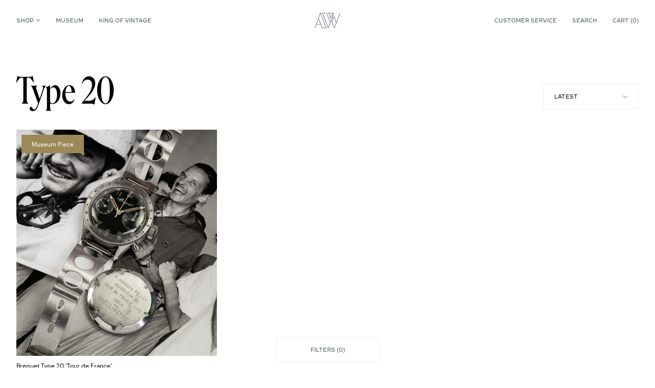

--- FILE ---
content_type: text/html; charset=UTF-8
request_url: https://amsterdamvintagewatches.com/model/type-20/
body_size: 42140
content:
<!doctype html><html
lang="en-US"><head><meta charset="utf-8"><meta http-equiv="X-UA-Compatible" content="IE=edge,chrome=1"><meta name="viewport" content="width=device-width, minimum-scale=1.0, maximum-scale=1.0" /><title>Type 20 Archives - Amsterdam Vintage Watches</title><meta name="author" content="Amsterdam Vintage Watches"><meta name="copyright" content="Copyright (c) 2025 Amsterdam Vintage Watches."/><meta name='robots' content='index, follow, max-image-preview:large, max-snippet:-1, max-video-preview:-1' /><link rel="canonical" href="https://amsterdamvintagewatches.com/model/type-20/" /><meta property="og:locale" content="en_US" /><meta property="og:type" content="article" /><meta property="og:title" content="Type 20 Archives - Amsterdam Vintage Watches" /><meta property="og:url" content="https://amsterdamvintagewatches.com/model/type-20/" /><meta property="og:site_name" content="Amsterdam Vintage Watches" /><meta property="og:image" content="https://amsterdamvintagewatches.com/wp-content/uploads/attachments//shareimage.png" /><meta property="og:image:width" content="1200" /><meta property="og:image:height" content="630" /><meta property="og:image:type" content="image/png" /><meta name="twitter:card" content="summary_large_image" /> <script type="application/ld+json" class="yoast-schema-graph">{"@context":"https://schema.org","@graph":[{"@type":"CollectionPage","@id":"https://amsterdamvintagewatches.com/model/type-20/","url":"https://amsterdamvintagewatches.com/model/type-20/","name":"Type 20 Archives - Amsterdam Vintage Watches","isPartOf":{"@id":"https://amsterdamvintagewatches.com/#website"},"primaryImageOfPage":{"@id":"https://amsterdamvintagewatches.com/model/type-20/#primaryimage"},"image":{"@id":"https://amsterdamvintagewatches.com/model/type-20/#primaryimage"},"thumbnailUrl":"https://amsterdamvintagewatches.com/wp-content/uploads/attachments/DSC01956-scaled.jpg","breadcrumb":{"@id":"https://amsterdamvintagewatches.com/model/type-20/#breadcrumb"},"inLanguage":"en-US"},{"@type":"ImageObject","inLanguage":"en-US","@id":"https://amsterdamvintagewatches.com/model/type-20/#primaryimage","url":"https://amsterdamvintagewatches.com/wp-content/uploads/attachments/DSC01956-scaled.jpg","contentUrl":"https://amsterdamvintagewatches.com/wp-content/uploads/attachments/DSC01956-scaled.jpg","width":2560,"height":2560},{"@type":"BreadcrumbList","@id":"https://amsterdamvintagewatches.com/model/type-20/#breadcrumb","itemListElement":[{"@type":"ListItem","position":1,"name":"Home","item":"https://amsterdamvintagewatches.com/"},{"@type":"ListItem","position":2,"name":"Type 20"}]},{"@type":"WebSite","@id":"https://amsterdamvintagewatches.com/#website","url":"https://amsterdamvintagewatches.com/","name":"Amsterdam Vintage Watches","description":"","publisher":{"@id":"https://amsterdamvintagewatches.com/#organization"},"potentialAction":[{"@type":"SearchAction","target":{"@type":"EntryPoint","urlTemplate":"https://amsterdamvintagewatches.com/?s={search_term_string}"},"query-input":{"@type":"PropertyValueSpecification","valueRequired":true,"valueName":"search_term_string"}}],"inLanguage":"en-US"},{"@type":"Organization","@id":"https://amsterdamvintagewatches.com/#organization","name":"Amsterdam Vintage Watches","url":"https://amsterdamvintagewatches.com/","logo":{"@type":"ImageObject","inLanguage":"en-US","@id":"https://amsterdamvintagewatches.com/#/schema/logo/image/","url":"https://amsterdamvintagewatches.com/wp-content/uploads/2016/11/favicon.png","contentUrl":"https://amsterdamvintagewatches.com/wp-content/uploads/2016/11/favicon.png","width":500,"height":500,"caption":"Amsterdam Vintage Watches"},"image":{"@id":"https://amsterdamvintagewatches.com/#/schema/logo/image/"}}]}</script> <style id='wp-img-auto-sizes-contain-inline-css' type='text/css'>img:is([sizes=auto i],[sizes^="auto," i]){contain-intrinsic-size:3000px 1500px}
/*# sourceURL=wp-img-auto-sizes-contain-inline-css */</style><style id='classic-theme-styles-inline-css' type='text/css'>/*! This file is auto-generated */
.wp-block-button__link{color:#fff;background-color:#32373c;border-radius:9999px;box-shadow:none;text-decoration:none;padding:calc(.667em + 2px) calc(1.333em + 2px);font-size:1.125em}.wp-block-file__button{background:#32373c;color:#fff;text-decoration:none}
/*# sourceURL=/wp-includes/css/classic-themes.min.css */</style><link rel='stylesheet' id='wt-import-export-for-woo-css' href='https://amsterdamvintagewatches.com/wp-content/plugins/wt-import-export-for-woo/public/css/wt-import-export-for-woo-public.css?ver=1.1.3' type='text/css' media='all' /><link rel='stylesheet' id='gateway-css' href='https://amsterdamvintagewatches.com/wp-content/plugins/woocommerce-paypal-payments/modules/ppcp-button/assets/css/gateway.css?ver=3.3.0' type='text/css' media='all' /><link rel='stylesheet' id='brands-styles-css' href='https://amsterdamvintagewatches.com/wp-content/plugins/woocommerce/assets/css/brands.css?ver=10.3.6' type='text/css' media='all' /><link rel='stylesheet' id='mollie-applepaydirect-css' href='https://amsterdamvintagewatches.com/wp-content/plugins/mollie-payments-for-woocommerce/public/css/mollie-applepaydirect.min.css?ver=1763645189' type='text/css' media='screen' /> <script type="text/javascript" src="https://amsterdamvintagewatches.com/wp-includes/js/jquery/jquery.min.js?ver=3.7.1" id="jquery-core-js"></script> <script type="text/javascript" src="https://amsterdamvintagewatches.com/wp-includes/js/jquery/jquery-migrate.min.js?ver=3.4.1" id="jquery-migrate-js"></script> <link rel="icon" href="https://amsterdamvintagewatches.com/wp-content/uploads/attachments/cropped-favavw6-32x32.png" sizes="32x32" /><link rel="icon" href="https://amsterdamvintagewatches.com/wp-content/uploads/attachments/cropped-favavw6-192x192.png" sizes="192x192" /><link rel="apple-touch-icon" href="https://amsterdamvintagewatches.com/wp-content/uploads/attachments/cropped-favavw6-180x180.png" /><meta name="msapplication-TileImage" content="https://amsterdamvintagewatches.com/wp-content/uploads/attachments/cropped-favavw6-270x270.png" /><link href="https://amsterdamvintagewatches.com/wp-content/themes/avw/public/index.css?67" rel="stylesheet"> <script async src="https://www.googletagmanager.com/gtag/js?id=UA-129122756-1"></script> <script>window.dataLayer = window.dataLayer || [];

        function gtag() {
            dataLayer.push(arguments);
        }</script> <link rel='stylesheet' id='wc-blocks-style-css' href='https://amsterdamvintagewatches.com/wp-content/plugins/woocommerce/assets/client/blocks/wc-blocks.css?ver=wc-10.3.6' type='text/css' media='all' /><style id='global-styles-inline-css' type='text/css'>:root{--wp--preset--aspect-ratio--square: 1;--wp--preset--aspect-ratio--4-3: 4/3;--wp--preset--aspect-ratio--3-4: 3/4;--wp--preset--aspect-ratio--3-2: 3/2;--wp--preset--aspect-ratio--2-3: 2/3;--wp--preset--aspect-ratio--16-9: 16/9;--wp--preset--aspect-ratio--9-16: 9/16;--wp--preset--color--black: #000000;--wp--preset--color--cyan-bluish-gray: #abb8c3;--wp--preset--color--white: #ffffff;--wp--preset--color--pale-pink: #f78da7;--wp--preset--color--vivid-red: #cf2e2e;--wp--preset--color--luminous-vivid-orange: #ff6900;--wp--preset--color--luminous-vivid-amber: #fcb900;--wp--preset--color--light-green-cyan: #7bdcb5;--wp--preset--color--vivid-green-cyan: #00d084;--wp--preset--color--pale-cyan-blue: #8ed1fc;--wp--preset--color--vivid-cyan-blue: #0693e3;--wp--preset--color--vivid-purple: #9b51e0;--wp--preset--gradient--vivid-cyan-blue-to-vivid-purple: linear-gradient(135deg,rgb(6,147,227) 0%,rgb(155,81,224) 100%);--wp--preset--gradient--light-green-cyan-to-vivid-green-cyan: linear-gradient(135deg,rgb(122,220,180) 0%,rgb(0,208,130) 100%);--wp--preset--gradient--luminous-vivid-amber-to-luminous-vivid-orange: linear-gradient(135deg,rgb(252,185,0) 0%,rgb(255,105,0) 100%);--wp--preset--gradient--luminous-vivid-orange-to-vivid-red: linear-gradient(135deg,rgb(255,105,0) 0%,rgb(207,46,46) 100%);--wp--preset--gradient--very-light-gray-to-cyan-bluish-gray: linear-gradient(135deg,rgb(238,238,238) 0%,rgb(169,184,195) 100%);--wp--preset--gradient--cool-to-warm-spectrum: linear-gradient(135deg,rgb(74,234,220) 0%,rgb(151,120,209) 20%,rgb(207,42,186) 40%,rgb(238,44,130) 60%,rgb(251,105,98) 80%,rgb(254,248,76) 100%);--wp--preset--gradient--blush-light-purple: linear-gradient(135deg,rgb(255,206,236) 0%,rgb(152,150,240) 100%);--wp--preset--gradient--blush-bordeaux: linear-gradient(135deg,rgb(254,205,165) 0%,rgb(254,45,45) 50%,rgb(107,0,62) 100%);--wp--preset--gradient--luminous-dusk: linear-gradient(135deg,rgb(255,203,112) 0%,rgb(199,81,192) 50%,rgb(65,88,208) 100%);--wp--preset--gradient--pale-ocean: linear-gradient(135deg,rgb(255,245,203) 0%,rgb(182,227,212) 50%,rgb(51,167,181) 100%);--wp--preset--gradient--electric-grass: linear-gradient(135deg,rgb(202,248,128) 0%,rgb(113,206,126) 100%);--wp--preset--gradient--midnight: linear-gradient(135deg,rgb(2,3,129) 0%,rgb(40,116,252) 100%);--wp--preset--font-size--small: 13px;--wp--preset--font-size--medium: 20px;--wp--preset--font-size--large: 36px;--wp--preset--font-size--x-large: 42px;--wp--preset--spacing--20: 0.44rem;--wp--preset--spacing--30: 0.67rem;--wp--preset--spacing--40: 1rem;--wp--preset--spacing--50: 1.5rem;--wp--preset--spacing--60: 2.25rem;--wp--preset--spacing--70: 3.38rem;--wp--preset--spacing--80: 5.06rem;--wp--preset--shadow--natural: 6px 6px 9px rgba(0, 0, 0, 0.2);--wp--preset--shadow--deep: 12px 12px 50px rgba(0, 0, 0, 0.4);--wp--preset--shadow--sharp: 6px 6px 0px rgba(0, 0, 0, 0.2);--wp--preset--shadow--outlined: 6px 6px 0px -3px rgb(255, 255, 255), 6px 6px rgb(0, 0, 0);--wp--preset--shadow--crisp: 6px 6px 0px rgb(0, 0, 0);}:where(.is-layout-flex){gap: 0.5em;}:where(.is-layout-grid){gap: 0.5em;}body .is-layout-flex{display: flex;}.is-layout-flex{flex-wrap: wrap;align-items: center;}.is-layout-flex > :is(*, div){margin: 0;}body .is-layout-grid{display: grid;}.is-layout-grid > :is(*, div){margin: 0;}:where(.wp-block-columns.is-layout-flex){gap: 2em;}:where(.wp-block-columns.is-layout-grid){gap: 2em;}:where(.wp-block-post-template.is-layout-flex){gap: 1.25em;}:where(.wp-block-post-template.is-layout-grid){gap: 1.25em;}.has-black-color{color: var(--wp--preset--color--black) !important;}.has-cyan-bluish-gray-color{color: var(--wp--preset--color--cyan-bluish-gray) !important;}.has-white-color{color: var(--wp--preset--color--white) !important;}.has-pale-pink-color{color: var(--wp--preset--color--pale-pink) !important;}.has-vivid-red-color{color: var(--wp--preset--color--vivid-red) !important;}.has-luminous-vivid-orange-color{color: var(--wp--preset--color--luminous-vivid-orange) !important;}.has-luminous-vivid-amber-color{color: var(--wp--preset--color--luminous-vivid-amber) !important;}.has-light-green-cyan-color{color: var(--wp--preset--color--light-green-cyan) !important;}.has-vivid-green-cyan-color{color: var(--wp--preset--color--vivid-green-cyan) !important;}.has-pale-cyan-blue-color{color: var(--wp--preset--color--pale-cyan-blue) !important;}.has-vivid-cyan-blue-color{color: var(--wp--preset--color--vivid-cyan-blue) !important;}.has-vivid-purple-color{color: var(--wp--preset--color--vivid-purple) !important;}.has-black-background-color{background-color: var(--wp--preset--color--black) !important;}.has-cyan-bluish-gray-background-color{background-color: var(--wp--preset--color--cyan-bluish-gray) !important;}.has-white-background-color{background-color: var(--wp--preset--color--white) !important;}.has-pale-pink-background-color{background-color: var(--wp--preset--color--pale-pink) !important;}.has-vivid-red-background-color{background-color: var(--wp--preset--color--vivid-red) !important;}.has-luminous-vivid-orange-background-color{background-color: var(--wp--preset--color--luminous-vivid-orange) !important;}.has-luminous-vivid-amber-background-color{background-color: var(--wp--preset--color--luminous-vivid-amber) !important;}.has-light-green-cyan-background-color{background-color: var(--wp--preset--color--light-green-cyan) !important;}.has-vivid-green-cyan-background-color{background-color: var(--wp--preset--color--vivid-green-cyan) !important;}.has-pale-cyan-blue-background-color{background-color: var(--wp--preset--color--pale-cyan-blue) !important;}.has-vivid-cyan-blue-background-color{background-color: var(--wp--preset--color--vivid-cyan-blue) !important;}.has-vivid-purple-background-color{background-color: var(--wp--preset--color--vivid-purple) !important;}.has-black-border-color{border-color: var(--wp--preset--color--black) !important;}.has-cyan-bluish-gray-border-color{border-color: var(--wp--preset--color--cyan-bluish-gray) !important;}.has-white-border-color{border-color: var(--wp--preset--color--white) !important;}.has-pale-pink-border-color{border-color: var(--wp--preset--color--pale-pink) !important;}.has-vivid-red-border-color{border-color: var(--wp--preset--color--vivid-red) !important;}.has-luminous-vivid-orange-border-color{border-color: var(--wp--preset--color--luminous-vivid-orange) !important;}.has-luminous-vivid-amber-border-color{border-color: var(--wp--preset--color--luminous-vivid-amber) !important;}.has-light-green-cyan-border-color{border-color: var(--wp--preset--color--light-green-cyan) !important;}.has-vivid-green-cyan-border-color{border-color: var(--wp--preset--color--vivid-green-cyan) !important;}.has-pale-cyan-blue-border-color{border-color: var(--wp--preset--color--pale-cyan-blue) !important;}.has-vivid-cyan-blue-border-color{border-color: var(--wp--preset--color--vivid-cyan-blue) !important;}.has-vivid-purple-border-color{border-color: var(--wp--preset--color--vivid-purple) !important;}.has-vivid-cyan-blue-to-vivid-purple-gradient-background{background: var(--wp--preset--gradient--vivid-cyan-blue-to-vivid-purple) !important;}.has-light-green-cyan-to-vivid-green-cyan-gradient-background{background: var(--wp--preset--gradient--light-green-cyan-to-vivid-green-cyan) !important;}.has-luminous-vivid-amber-to-luminous-vivid-orange-gradient-background{background: var(--wp--preset--gradient--luminous-vivid-amber-to-luminous-vivid-orange) !important;}.has-luminous-vivid-orange-to-vivid-red-gradient-background{background: var(--wp--preset--gradient--luminous-vivid-orange-to-vivid-red) !important;}.has-very-light-gray-to-cyan-bluish-gray-gradient-background{background: var(--wp--preset--gradient--very-light-gray-to-cyan-bluish-gray) !important;}.has-cool-to-warm-spectrum-gradient-background{background: var(--wp--preset--gradient--cool-to-warm-spectrum) !important;}.has-blush-light-purple-gradient-background{background: var(--wp--preset--gradient--blush-light-purple) !important;}.has-blush-bordeaux-gradient-background{background: var(--wp--preset--gradient--blush-bordeaux) !important;}.has-luminous-dusk-gradient-background{background: var(--wp--preset--gradient--luminous-dusk) !important;}.has-pale-ocean-gradient-background{background: var(--wp--preset--gradient--pale-ocean) !important;}.has-electric-grass-gradient-background{background: var(--wp--preset--gradient--electric-grass) !important;}.has-midnight-gradient-background{background: var(--wp--preset--gradient--midnight) !important;}.has-small-font-size{font-size: var(--wp--preset--font-size--small) !important;}.has-medium-font-size{font-size: var(--wp--preset--font-size--medium) !important;}.has-large-font-size{font-size: var(--wp--preset--font-size--large) !important;}.has-x-large-font-size{font-size: var(--wp--preset--font-size--x-large) !important;}
/*# sourceURL=global-styles-inline-css */</style></head><body
><header class="header sticky top-0 z-20 bg-white text-navy"><div class="container"><nav class="header__bar w-full flex justify-between items-center text-10 relative">
<button class="nav-icon text-10 b1024:hidden js-nav-mobile-toggle" aria-label="Toggle navigation">
<span></span>
<span></span>
<span></span>
</button><button class="header__bar__search b1024:hidden mr-auto js-search-icon ml-4" aria-label="Toggle search">
<svg class="w-5" viewBox="0 0 24 24" fill="none" xmlns="http://www.w3.org/2000/svg"><path d="M10.364 3a7.364 7.364 0 100 14.727 7.364 7.364 0 000-14.727v0z" class="stroke-current" stroke-miterlimit="10"/><path d="M15.857 15.857L21 21" class="stroke-current" stroke-miterlimit="10" stroke-linecap="round"/></svg>
</button><ul class="header__bar__left hidden b1024:flex"><li>
<a href="https://amsterdamvintagewatches.com/shop/" class="full js-nav-desktop-toggle flex items-center">
Shop
<svg viewBox="0 0 8 5" fill="none" xmlns="http://www.w3.org/2000/svg"><path d="M4 3.875L.875 1.024l.3-.274L4 3.327 6.824.75l.301.274L4 3.875z" class="fill-current stroke-current" stroke-width=".5"/></svg>
</a></li><li id="menu-item-1653690" class="menu-item menu-item-type-taxonomy menu-item-object-product_cat menu-item-1653690"><a href="https://amsterdamvintagewatches.com/product-category/museum/">Museum</a></li><li id="menu-item-1653691" class="menu-item menu-item-type-post_type menu-item-object-page menu-item-1653691"><a href="https://amsterdamvintagewatches.com/king-of-vintage/">King of Vintage</a></li></ul><a href="https://amsterdamvintagewatches.com" aria-label="Amsterdam Vintage Watches" class="header__bar__logo absolute">
<svg xmlns="http://www.w3.org/2000/svg" viewBox="0 0 311.91 185.67">
<g>
<g>
<path class="fill-current stroke-current" d="M194.89 67.24A2 2 0 01193 66L168.79 2.73A2 2 0 01170.66 0h48.46a2 2 0 011.66.87 2 2 0 01.22 1.86L196.77 66a2 2 0 01-1.88 1.24zM173.58 4l21.31 55.6L216.2 4z"/>
<path class="fill-current stroke-current" d="M166 185.67a2 2 0 01-1.88-1.29L94.51 2.73a2 2 0 01.22-1.86A2 2 0 0196.39 0h49.51a2 2 0 011.88 1.29l43 112.16 43-112.16a2 2 0 012.6-1.16 2 2 0 011.15 2.59l-69.65 181.66a2 2 0 01-1.88 1.29zM99.31 4l66.7 174 22.61-59-44.1-115zM240.28 185.67a2 2 0 01-1.87-1.29L209.52 109a2.07 2.07 0 010-1.43l24.23-63.22a2.09 2.09 0 013.75 0l27 70.47L308 1.3a2 2 0 113.75 1.43l-69.59 181.65a2 2 0 01-1.88 1.29zm-26.73-77.37l26.73 69.75 22.08-57.61-26.73-69.75zM143.13 182.94L73.5 1.29a2.08 2.08 0 00-3.74 0L.13 182.94a2 2 0 001.16 2.59 2 2 0 00.72.14 2 2 0 001.87-1.29l16-41.78h54l16 41.78a2 2 0 001.88 1.29h49.51a2 2 0 001.88-2.73zm-121.7-44.35l25.44-66.37 25.44 66.37zm71.69 43.06L49 66.61l22.61-59 66.7 174z"/>
</g>
</g>
</svg>
</a><ul class="header__bar__right hidden b1024:flex"><li id="menu-item-1653721" class="menu-item menu-item-type-post_type menu-item-object-page menu-item-1653721"><a href="https://amsterdamvintagewatches.com/shipping-payment/">Customer service</a></li><li class="hidden b1024:block">
<button type="button" class="js-search-toggle header__bar__search">Search</button></li></ul><a href="https://amsterdamvintagewatches.com/cart/" class="cart-icon js-toggle-cart">
<svg viewBox="0 0 16 18" class="b1024:hidden w-4 mr-2" fill="none" xmlns="http://www.w3.org/2000/svg"><path d="M4.25 5.875v-1.25A3.75 3.75 0 018 .875v0a3.75 3.75 0 013.75 3.75v1.25m-10.625 0A.625.625 0 00.5 6.5v8.438c0 1.18 1.006 2.187 2.188 2.187h10.624c1.182 0 2.188-.957 2.188-2.139V6.5a.625.625 0 00-.625-.625H1.125z" class="stroke-current" stroke-linecap="round" stroke-linejoin="round"/></svg><i class="hidden b1024:inline not-italic">Cart (</i>
<i class="bg-beige b1024:bg-transparent w-5 b1024:w-auto h-5 b1024:h-auto flex not-italic items-center justify-center rounded-full js-i">
<span class="overflow-hidden relative b1024:text-current">
<span class="js-first relative flex text-center justify-center">0</span>
<span class="js-second absolute flex text-center justify-center">0</span>
</span>
</i><i class="hidden b1024:inline not-italic">)</i>
</a></nav></div></header><div class="backdrop js-backdrop fixed inset-0 z-10"></div><nav class="nav-desktop fixed w-full z-20 bg-white pt-4 pb-10 js-nav-desktop"><div class="container"><div class="grid grid-cols-24 gap-5"><div class="col-span-4"><ul class="nav-desktop__menu text-32"><li id="menu-item-1653648" class="menu-item menu-item-type-post_type menu-item-object-page menu-item-1653648"><a href="https://amsterdamvintagewatches.com/shop/">For sale</a></li><li id="menu-item-1653649" class="menu-item menu-item-type-taxonomy menu-item-object-product_cat menu-item-1653649"><a href="https://amsterdamvintagewatches.com/product-category/stocklist/">The Loop</a></li><li id="menu-item-1657181" class="menu-item menu-item-type-post_type menu-item-object-page menu-item-1657181"><a href="https://amsterdamvintagewatches.com/about-us/">About Us</a></li><li id="menu-item-1653650" class="menu-item menu-item-type-taxonomy menu-item-object-product_cat menu-item-1653650"><a href="https://amsterdamvintagewatches.com/product-category/avw-essentials/">AVW Essentials</a></li></ul></div><div class="col-span-4 flex flex-col">
<span class="text-10 mb-5">Brands</span><ul class="nav-desktop__brands text-14"><li id="menu-item-1653652" class="menu-item menu-item-type-taxonomy menu-item-object-brand menu-item-1653652"><a href="https://amsterdamvintagewatches.com/watch-brand/audemars-piguet/">Audemars Piguet</a></li><li id="menu-item-1653653" class="menu-item menu-item-type-taxonomy menu-item-object-brand menu-item-1653653"><a href="https://amsterdamvintagewatches.com/watch-brand/cartier/">Cartier</a></li><li id="menu-item-1653654" class="menu-item menu-item-type-taxonomy menu-item-object-brand menu-item-1653654"><a href="https://amsterdamvintagewatches.com/watch-brand/patek-philippe/">Patek Philippe</a></li><li id="menu-item-1653651" class="menu-item menu-item-type-taxonomy menu-item-object-brand menu-item-1653651"><a href="https://amsterdamvintagewatches.com/watch-brand/rolex/">Rolex</a></li></ul></div><div class="col-span-16 flex flex-col">
<span class="text-10 mb-5">New arrivals</span><div class="grid grid-cols-4 gap-5"><article class="product-card">
<a href="https://amsterdamvintagewatches.com/shop/rolex-day-date-1803-tiffany-co-2/" class="woocommerce-LoopProduct-link woocommerce-loop-product__link"><figure class="figure bg-black"><div class="figure__holder relative" style="padding: 0 0 112.90322580645%;">
<img
class="js-lazy absolute inset-0 object-cover h-full w-full"
data-src="https://amsterdamvintagewatches.com/wp-content/uploads/attachments/IMG_8899-1600x1600.jpeg"
width="1600"
height="1600"
alt=""
>
<img
class="js-second absolute inset-0 object-cover h-full w-full"
data-src="https://amsterdamvintagewatches.com/wp-content/uploads/attachments/Rolex-Day-Date-Tiffany-1-1600x1600.jpg"
width="1600"
height="1600"
alt=""
></div></figure><h2 class="product-card__title text-12"><span class="text-10">Rolex</span>  Day-Date 1803 'Tiffany &amp; Co.'</h2>
<span class="price text-12 ff-decimal text-grey"><span class="woocommerce-Price-amount amount"><bdi><span class="woocommerce-Price-currencySymbol">&euro;</span>&nbsp;24.200</bdi></span></span>
</a></article><article class="product-card">
<a href="https://amsterdamvintagewatches.com/shop/patek-philippe-3974p-first-series-hagmann/" class="woocommerce-LoopProduct-link woocommerce-loop-product__link"><figure class="figure bg-black"><div class="figure__holder relative" style="padding: 0 0 112.90322580645%;">
<img
class="js-lazy absolute inset-0 object-cover h-full w-full"
data-src="https://amsterdamvintagewatches.com/wp-content/uploads/attachments/Patek-Philippe-3974-01-1600x1600.jpg"
width="1600"
height="1600"
alt=""
>
<img
class="js-second absolute inset-0 object-cover h-full w-full"
data-src="https://amsterdamvintagewatches.com/wp-content/uploads/attachments/Patek-Philippe-3974-14-1600x1600.jpg"
width="1600"
height="1600"
alt=""
></div></figure><div class="product-card__label text-12 text-white absolute bg-red">Sold</div><h2 class="product-card__title text-12"><span class="text-10">Patek Philippe</span>  3974P</h2>
</a></article><article class="product-card">
<a href="https://amsterdamvintagewatches.com/shop/patek-philippe-aquanaut-5065-12/" class="woocommerce-LoopProduct-link woocommerce-loop-product__link"><figure class="figure bg-black"><div class="figure__holder relative" style="padding: 0 0 112.90322580645%;">
<img
class="js-lazy absolute inset-0 object-cover h-full w-full"
data-src="https://amsterdamvintagewatches.com/wp-content/uploads/attachments/Patek-5065-zwarte-band-5-1600x1600.jpg"
width="1600"
height="1600"
alt=""
>
<img
class="js-second absolute inset-0 object-cover h-full w-full"
data-src="https://amsterdamvintagewatches.com/wp-content/uploads/attachments/Patek-5065-zwarte-band-1-1600x1600.jpg"
width="1600"
height="1600"
alt=""
></div></figure><h2 class="product-card__title text-12"><span class="text-10">Patek Philippe</span>  Aquanaut 5065</h2>
<span class="price text-12 ff-decimal text-grey"><span class="woocommerce-Price-amount amount"><bdi><span class="woocommerce-Price-currencySymbol">&euro;</span>&nbsp;43.800</bdi></span></span>
</a></article><article class="product-card">
<a href="https://amsterdamvintagewatches.com/shop/audemars-piguet-royal-oak-14802ba-4/" class="woocommerce-LoopProduct-link woocommerce-loop-product__link"><figure class="figure bg-black"><div class="figure__holder relative" style="padding: 0 0 112.90322580645%;">
<img
class="js-lazy absolute inset-0 object-cover h-full w-full"
data-src="https://amsterdamvintagewatches.com/wp-content/uploads/attachments/AP-RO-14802BA-1-1600x1600.jpg"
width="1600"
height="1600"
alt=""
>
<img
class="js-second absolute inset-0 object-cover h-full w-full"
data-src="https://amsterdamvintagewatches.com/wp-content/uploads/attachments/AP-RO-14802BA-7-1600x1600.jpg"
width="1600"
height="1600"
alt=""
></div></figure><h2 class="product-card__title text-12"><span class="text-10">Audemars Piguet</span>  Royal Oak 14802BA</h2>
<span class="price text-12 ff-decimal text-grey"><span class="woocommerce-Price-amount amount"><bdi><span class="woocommerce-Price-currencySymbol">&euro;</span>&nbsp;67.000</bdi></span></span>
</a></article></div></div></div></div></nav><nav class="nav-mobile fixed h-full w-full z-10 bg-white px-5 pt-4 pb-10 b1024:hidden js-nav-mobile"><div class="container absolute inset-0"><ul class="nav-mobile__menu flex-col text-32 mb-12"><li id="menu-item-1653677" class="menu-item menu-item-type-post_type menu-item-object-page menu-item-has-children menu-item-1653677"><a href="https://amsterdamvintagewatches.com/shop/">Shop</a><ul class="sub-menu"><li id="menu-item-1653675" class="menu-item menu-item-type-taxonomy menu-item-object-brand menu-item-1653675"><a href="https://amsterdamvintagewatches.com/watch-brand/audemars-piguet/">Audemars Piguet</a></li><li id="menu-item-1653678" class="menu-item menu-item-type-post_type menu-item-object-page menu-item-1653678"><a href="https://amsterdamvintagewatches.com/shop/">For sale</a></li><li id="menu-item-1653681" class="menu-item menu-item-type-taxonomy menu-item-object-brand menu-item-1653681"><a href="https://amsterdamvintagewatches.com/watch-brand/cartier/">Cartier</a></li><li id="menu-item-1653685" class="menu-item menu-item-type-taxonomy menu-item-object-product_cat menu-item-1653685"><a href="https://amsterdamvintagewatches.com/product-category/stocklist/">The Loop</a></li><li id="menu-item-1653682" class="menu-item menu-item-type-taxonomy menu-item-object-brand menu-item-1653682"><a href="https://amsterdamvintagewatches.com/watch-brand/patek-philippe/">Patek Philippe</a></li><li id="menu-item-1653683" class="menu-item menu-item-type-taxonomy menu-item-object-product_cat menu-item-1653683"><a href="https://amsterdamvintagewatches.com/product-category/avw-essentials/">AVW Essentials</a></li><li id="menu-item-1653679" class="menu-item menu-item-type-taxonomy menu-item-object-brand menu-item-1653679"><a href="https://amsterdamvintagewatches.com/watch-brand/rolex/">Rolex</a></li></ul></li><li id="menu-item-1653684" class="menu-item menu-item-type-taxonomy menu-item-object-product_cat menu-item-1653684"><a href="https://amsterdamvintagewatches.com/product-category/museum/">Museum</a></li><li id="menu-item-1653686" class="menu-item menu-item-type-post_type menu-item-object-page menu-item-1653686"><a href="https://amsterdamvintagewatches.com/king-of-vintage/">King of Vintage</a></li><li id="menu-item-1657182" class="menu-item menu-item-type-post_type menu-item-object-page menu-item-1657182"><a href="https://amsterdamvintagewatches.com/about-us/">About Us</a></li></ul><hr><ul class="nav-mobile__support flex flex-col text-10 text-navy mt-10"><li id="menu-item-1653722" class="menu-item menu-item-type-post_type menu-item-object-page menu-item-1653722"><a href="https://amsterdamvintagewatches.com/shipping-payment/">Customer service</a></li><li id="menu-item-1653689" class="menu-item menu-item-type-post_type menu-item-object-page menu-item-1653689"><a href="https://amsterdamvintagewatches.com/contact/">Contact</a></li></ul></div></nav><aside class="mini-cart js-mini-cart flex flex-col p-5 b768:p-8 bg-beige fixed z-20"><div class="mini-cart__header hidden pb-5 mb-5 b768:flex flex-col">
<span class="text-32 js-child">Cart</span></div><p class="gap-y-2.5 mb-5 text-12">There are no items in your cart.</p><div class="mini-cart__footer flex flex-col">
<a href="https://amsterdamvintagewatches.com/cart/" class="button is-navy text-center relative js-no-color js-link">
<span class="relative js-first inline-flex">Proceed to cart</span>
<span class="absolute js-second opacity-0">Proceed to cart</span>
</a></div></aside><form role="search" method="get" action="https://amsterdamvintagewatches.com/" class="search-bar js-search-bar fixed top-0 left-0 w-full bg-white z-40 flex items-center justify-start"><div class="container"><div class="flex items-center justify-start">
<svg class="search-bar__icon js-close-search-bar" viewBox="0 0 24 24" fill="none" xmlns="http://www.w3.org/2000/svg"><path d="M10.364 3a7.364 7.364 0 100 14.727 7.364 7.364 0 000-14.727v0z" stroke="#000" stroke-miterlimit="10"/><path d="M15.857 15.857L21 21" stroke="#000" stroke-miterlimit="10" stroke-linecap="round"/></svg>
<input type="search" class="search-bar__input js-input w-full p-0 border-none text-14 font-normal" type="text" placeholder="Search watches..." value="" name="s">
<input type="hidden" value="product" name="post_type" id="post_type">
<svg class="search-bar__close js-close-search-bar ml-auto mr-2 b1024:mr-0" viewBox="0 0 12 12" fill="none" xmlns="http://www.w3.org/2000/svg"><path d="M11.25.75L.75 11.25m10.5 0L.75.75l10.5 10.5z" stroke="#A4ABB0" stroke-linecap="round" stroke-linejoin="round"/></svg></div></div></form><div data-router-wrapper><div data-router-view="shop"><main><section class="shop-header pt-8 pb-5 b768:pt-16 b768:pb-10"
><div class="container"><div class="grid grid-cols-24 gap-x-2 b768:gap-x-5 gap-y-5 b768:gap-y-10"><div class="order-1 col-span-24 b768:col-span-20"><h1 class="shop-header__title text-70">
Type 20</h1></div><div class="order-6 b768:order-2 col-span-24 b768:col-span-4 flex items-end">
<select name="sort" id="sort" class="js-sort"><option value="https://amsterdamvintagewatches.com/model/type-20/" data-sort="" selected>Latest</option><option value="https://amsterdamvintagewatches.com/model/type-20/?orderby=price-desc" data-sort="price-high">Price: High-Low</option><option value="https://amsterdamvintagewatches.com/model/type-20/?orderby=price" data-sort="price-low">Price: Low-High</option>
</select></div></div></div></section><section class="shop-grid pb-10 b768:pb-20"><div class="container"><div class="grid grid-cols-2 b768:grid-cols-3 b1600:grid-cols-4 gap-x-2 b768:gap-x-5 gap-y-5 b768:gap-y-10 js-grid"><article class="product-card">
<a href="https://amsterdamvintagewatches.com/shop/breguet-type-20-tour-de-france/" class="woocommerce-LoopProduct-link woocommerce-loop-product__link"><figure class="figure bg-black"><div class="figure__holder relative" style="padding: 0 0 112.90322580645%;">
<img
class="js-lazy absolute inset-0 object-cover h-full w-full"
data-src="https://amsterdamvintagewatches.com/wp-content/uploads/attachments/DSC01956-1600x1600.jpg"
width="1600"
height="1600"
alt=""
>
<img
class="js-second absolute inset-0 object-cover h-full w-full"
data-src="https://amsterdamvintagewatches.com/wp-content/uploads/attachments/DSC01839-1600x1600.jpg"
width="1600"
height="1600"
alt=""
></div></figure><div class="product-card__label text-12 text-white absolute bg-gold">Museum Piece</div><h2 class="product-card__title text-12">Breguet Type 20 'Tour de France'</h2>
</a></article></div><div class="grid grid-cols-2 b768:grid-cols-3 b1600:grid-cols-4 gap-x-2 b768:gap-x-5 js-pagination"></div></div></section><button type="button" class="filter-button button fixed z-20 flex js-toggle-filters" aria-label="Toggle filters">
<span class="flex justify-center">
<span class="flex">Filters (<span class="js-counter">0</span>)</span>
<span class="absolute opacity-0">Close</span>
</span>
</button><aside class="filters bg-white flex flex-col p-5 b768:p-8 fixed z-20 js-filters">
<button class="filters__close absolute js-child js-close" aria-label="Close filters"></button><header class="aside__title mb-5 p768:mb-8"><h2 class="text-60 js-child">Filters</h2></header><div class="flex flex-col mb-3">
<span class="text-10 mb-2.5 js-child">Availability</span><ul><li class="js-child mb-2 text-14">
<input id="instock" type="checkbox" class="hidden js-available">
<label for="instock" class="checkbox">Available</label></li><li class="js-child mb-2 text-14">
<input id="outofstock" type="checkbox" class="hidden js-sold">
<label for="outofstock" class="checkbox">Sold</label></li></ul></div><div class="flex flex-col mb-5">
<span class="text-10 mb-2.5 js-child">Price</span><div class="grid grid-cols-2 gap-4"><div class="number col-span-1 relative js-child">
<label class="absolute text-12">€</label>
<input class="w-full border-beige text-12 js-min-price" type="number" placeholder="min. price"></div><div class="number col-span-1 relative js-child">
<label class="absolute text-12">€</label>
<input class="w-full border-beige text-12 js-max-price" type="number" placeholder="max. price"></div></div></div><button type="button" class="button w-full js-child js-apply js-no-color js-link relative">
<span class="relative js-first inline-flex">Apply filters</span>
<span class="absolute js-second opacity-0">Apply filters</span>
</button></aside><div class="modal-video fixed top-0 left-0 h-full w-full bg-black js-modal-video z-50 pointer-events-none opacity-0">
<button type="button" class="modal-video__close absolute left-0 top-0 js-close-modal js-hide-play" aria-label="Close video modal">
<svg viewBox="0 0 14 14" fill="none" xmlns="http://www.w3.org/2000/svg"><path d="M6.531 12.625L.906 7l5.625-5.625M1.688 7h11.406" stroke="#fff" stroke-linecap="round" stroke-linejoin="round"/></svg>
</button><video class="js-modal-video absolute inset-0 object-contain h-full w-full opacity-0 cursor-pointer" muted playsinline></video><div class="modal-video__layer absolute inset-0 h-full w-full pointer-events-none opacity-0 js-pause-content"></div><div class="modal-video__controls flex flex-col absolute left-0 bottom-0 w-full"><div class="modal-video__controls__description flex flex-col px-7 b768:px-12 pt-6 pb-8 b768:pt-8 b768:pb-8 opacity-0 js-pause-content">
<span class="text-10 text-grey mb-2.5 js-desc-number"></span>
<span class="text-32 text-white js-desc-title"></span></div><div class="modal-video__controls__ui js-ui flex flex-wrap justify-end items-center bg-black js-insert p-2.5 b768:p-5 pt-0 b768:pt-0 js-hide-play"><div class="progress relative w-full cursor-pointer pb-2.5 b768:pb-5"><div class="track relative bg-navy h-px w-full"><div class="current bg-gold absolute inset-0"></div><div class="knob cursor-pointer bg-gold h-4 w-4 rounded-full"></div></div></div><button type="button" aria-label="Play or pause" class="h-9 w-9 relative mr-2.5 js-toggle-state toggle-button">
<svg class="js-play icon w-5" xmlns="http://www.w3.org/2000/svg" viewBox="0 0 512 512"><path fill="#fff" d="M96 448l320-192L96 64v384z"/></svg>
<svg class="js-pause icon w-5" xmlns="http://www.w3.org/2000/svg" viewBox="0 0 512 512"><path fill="#fff" d="M224 432h-80V80h80zM368 432h-80V80h80z"/></svg>
</button><button type="button" aria-label="Mute or unmute" class="h-9 w-9 mr-5 relative js-toggle-sound toggle-button">
<svg class="js-mute icon w-5" xmlns="http://www.w3.org/2000/svg" viewBox="0 0 512 512"><path fill="none" stroke="#fff" stroke-linecap="square" stroke-miterlimit="10" stroke-width="32" d="M416 432L64 80"/><path fill="#fff" d="M352 256c0-24.56-5.81-47.88-17.75-71.27L327 170.47 298.48 185l7.27 14.25C315.34 218.06 320 236.62 320 256a112.91 112.91 0 01-.63 11.74l27.32 27.32A148.8 148.8 0 00352 256zM416 256c0-51.19-13.08-83.89-34.18-120.06l-8.06-13.82-27.64 16.12 8.06 13.82C373.07 184.44 384 211.83 384 256c0 25.93-3.89 46.21-11 65.33l24.5 24.51C409.19 319.68 416 292.42 416 256z"/><path fill="#fff" d="M480 256c0-74.26-20.19-121.11-50.51-168.61l-8.61-13.49-27 17.22 8.61 13.49C429.82 147.38 448 189.5 448 256c0 48.76-9.4 84-24.82 115.55l23.7 23.7C470.16 351.39 480 309 480 256zM256 72l-73.6 58.78 73.6 73.59V72zM32 176.1v159.8h93.65L256 440V339.63L92.47 176.1H32z"/></svg>
<svg class="js-sound icon w-5" xmlns="http://www.w3.org/2000/svg" viewBox="0 0 512 512"><path d="M320 320c9.74-19.38 16-40.84 16-64 0-23.48-6-44.42-16-64M368 368c19.48-33.92 32-64.06 32-112s-12-77.74-32-112M416 416c30-46 48-91.43 48-160s-18-113-48-160" fill="none" stroke="#fff" stroke-linecap="square" stroke-miterlimit="10" stroke-width="32"/><path fill="#fff" d="M125.65 176.1H32v159.8h93.65L256 440V72L125.65 176.1z"/></svg>
</button><span class="text-10 text-white mr-auto js-current-time opacity-0">00:00</span><button type="button" aria-label="Forward next video" class="h-9 w-9 relative hidden mr-2.5 js-seek-next">
<svg xmlns="http://www.w3.org/2000/svg" class="icon w-5" viewBox="0 0 512 512"><path fill="#fff" d="M16 400l240-144L16 112v288zM256 400l240-144-240-144v288z"/></svg>
</button><button type="button" aria-label="Trigger episodes" class="h-9 w-9 relative mr-2.5 hidden js-episodes text-white">
<svg xmlns="http://www.w3.org/2000/svg" class="icon w-5" viewBox="0 0 512 512"><path class="fill-current" d="M128 64h256v32H128zM96 112h320v32H96zM464 448H48V160h416z"/></svg>
</button><button type="button" aria-label="Trigger fullscreen" class="h-9 w-9 relative js-trigger-fullscreen toggle-button">
<svg xmlns="http://www.w3.org/2000/svg" class="icon w-5" viewBox="0 0 512 512"><path fill="none" stroke="#fff" stroke-linecap="square" stroke-miterlimit="10" stroke-width="32" d="M432 320v112H320M421.8 421.77L304 304M80 192V80h112M90.2 90.23L208 208M320 80h112v112M421.77 90.2L304 208M192 432H80V320M90.23 421.8L208 304"/></svg>
<svg xmlns="http://www.w3.org/2000/svg" class="icon w-5" viewBox="0 0 512 512"><path fill="none" stroke="#fff" stroke-linecap="square" stroke-miterlimit="10" stroke-width="32" d="M304 416V304h112M314.2 314.23L432 432M208 96v112H96M197.8 197.77L80 80M416 208H304V96M314.23 197.8L432 80M96 304h112v112M197.77 314.2L80 432"/></svg>
</button></div></div><i class="load-icon js-load-icon">
<span class="js-hour">
<span class="bg-white"></span>
</span><span class="js-minute">
<span class="bg-white"></span>
</span>
</i></div></main><footer class="footer relative pb-5 b768:pt-20 b768:pb-16 bg-white text-black border border-t border-beige js-footer"><div class="container"><div class="grid grid-cols-24 b768:gap-5"><div class="col-span-24 b768:col-span-12 border">
<span class="text-10 b768:text-navy py-5 b768:py-0 b768:mb-5 flex relative js-toggle">
Amsterdam Vintage Watches<i class="absolute flex b768:hidden">
<span></span>
<span></span>
</i>
</span><ul class="footer__details text-14 hidden b768:flex flex-col"><li class="flex">
<span class="text-navy">WhatsApp</span>
<a href="https://wa.me/310627171439" target="_blank" rel="noopener">+31 (0)6 27 17 14 39</a></li><li class="flex">
<span class="text-navy">Email</span>
<a href="mailto:info@amsterdamvintagewatches.com">info@amsterdamvintagewatches.com</a></li><li class="flex">
<span class="text-navy">Address</span>
<a href="https://maps.google.com/?q=Amsterdam Vintage Watches" target="_blank" rel="noopener">Singel 416, 1016 AK Amsterdam</a></li><li class="flex">
<span></span>
<a class="text-10 text-navy" href="https://calendly.com/amsterdamvintagewatches/" target="_blank" rel="noopener">By appointment only</a></li></ul></div><div class="col-span-24 b768:col-span-4 border">
<span class="text-10 b768:text-navy py-5 b768:py-0 b768:mb-5 flex relative js-toggle">
Shop<i class="absolute flex b768:hidden">
<span></span>
<span></span>
</i>
</span><ul class="footer__menu text-14 hidden b768:flex flex-col"><li id="menu-item-1653660" class="menu-item menu-item-type-post_type menu-item-object-page menu-item-1653660"><a href="https://amsterdamvintagewatches.com/shop/">Watches</a></li><li id="menu-item-1653661" class="menu-item menu-item-type-taxonomy menu-item-object-product_cat menu-item-1653661"><a href="https://amsterdamvintagewatches.com/product-category/museum/">Museum</a></li><li id="menu-item-1653662" class="menu-item menu-item-type-taxonomy menu-item-object-product_cat menu-item-1653662"><a href="https://amsterdamvintagewatches.com/product-category/stocklist/">The Loop</a></li></ul></div><div class="col-span-24 b768:col-span-4 border text-14">
<span class="text-10 b768:text-navy py-5 b768:py-0 b768:mb-5 flex relative js-toggle">
About us<i class="absolute flex b768:hidden">
<span></span>
<span></span>
</i>
</span><ul class="footer__menu hidden b768:flex flex-col"><li id="menu-item-1653666" class="menu-item menu-item-type-post_type menu-item-object-page menu-item-1653666"><a href="https://amsterdamvintagewatches.com/about-us/">About Us</a></li><li id="menu-item-1659616" class="menu-item menu-item-type-post_type menu-item-object-page menu-item-1659616"><a href="https://amsterdamvintagewatches.com/our-lounge/">Our Lounge</a></li><li id="menu-item-1653667" class="menu-item menu-item-type-post_type menu-item-object-page menu-item-1653667"><a href="https://amsterdamvintagewatches.com/contact/">Contact</a></li><li id="menu-item-1653669" class="menu-item menu-item-type-post_type menu-item-object-page menu-item-1653669"><a href="https://amsterdamvintagewatches.com/terms-and-conditions/">Terms and conditions</a></li></ul></div><div class="col-span-24 b768:col-span-4 border text-14">
<span class="text-10 b768:text-navy py-5 b768:py-0 b768:mb-5 flex relative js-toggle">
Social media<i class="absolute flex b768:hidden">
<span></span>
<span></span>
</i>
</span><ul class="footer__menu hidden b768:flex flex-col"><li id="menu-item-1653671" class="menu-item menu-item-type-custom menu-item-object-custom menu-item-1653671"><a target="_blank" href="https://www.instagram.com/amsterdamvintagewatches/?hl=en">Instagram</a></li><li id="menu-item-1653672" class="menu-item menu-item-type-custom menu-item-object-custom menu-item-1653672"><a target="_blank" href="https://www.youtube.com/channel/UCcVt4llWzFT5qCXubX-fnaw">YouTube</a></li><li id="menu-item-1653670" class="menu-item menu-item-type-custom menu-item-object-custom menu-item-1653670"><a target="_blank" href="https://nl-nl.facebook.com/AmsterdamVintageWatches">Facebook</a></li></ul></div></div><div class="footer__socket flex flex-col items-center b768:pt-20 b768:grid grid-cols-24 gap-5"><div class="order-1 b768:order-0 col-span-24 b768:col-span-12">
<span class="flex text-12 text-navy">&copy; Amsterdam Vintage Watches - VAT NL812809610B01</span></div><div class="col-span-24 b768:order-1 b768:col-span-12"><ul class="footer__socket__payments mt-7 mb-5 b768:m-0 flex"><li class="flex">
<svg viewBox="0 0 32 24" fill="none" xmlns="http://www.w3.org/2000/svg"><path d="M4.129.5h23.742c2 0 3.629 1.64 3.629 3.674v15.652c0 2.034-1.63 3.674-3.629 3.674H4.129c-2 0-3.629-1.64-3.629-3.674V4.174C.5 2.14 2.13.5 4.129.5z" fill="#fff" stroke="#E6E6E6"/><path fill-rule="evenodd" clip-rule="evenodd" d="M8.774 5.74v12.52h8.3c1.814-.026 3.25-.474 4.27-1.337 1.239-1.049 1.867-2.705 1.867-4.923 0-1.06-.165-2.01-.491-2.826a5.15 5.15 0 00-1.37-1.97c-1.052-.93-2.528-1.433-4.276-1.462l-8.3-.002z" fill="#fff"/><path fill-rule="evenodd" clip-rule="evenodd" d="M10.379 16.609h2.313v-3.821H10.38v3.82zM12.867 10.877c0 .72-.586 1.303-1.31 1.303-.723 0-1.31-.583-1.31-1.303 0-.719.587-1.302 1.31-1.302.724 0 1.31.583 1.31 1.302z" fill="#0A0B09"/><path fill-rule="evenodd" clip-rule="evenodd" d="M16.917 6.571c1.61 0 2.95.434 3.878 1.254 1.048.927 1.58 2.332 1.58 4.175 0 3.653-1.785 5.43-5.458 5.43H9.61V6.57h7.307zm.157-.831h-8.3v12.52h8.3v-.002c1.814-.024 3.25-.472 4.27-1.335 1.239-1.049 1.867-2.705 1.867-4.923 0-1.06-.165-2.01-.491-2.826a5.15 5.15 0 00-1.37-1.97c-1.052-.93-2.528-1.433-4.276-1.462V5.74z" fill="#0A0B09"/><path fill-rule="evenodd" clip-rule="evenodd" d="M16.917 6.571c1.61 0 2.95.434 3.878 1.254 1.048.927 1.58 2.332 1.58 4.175 0 3.653-1.785 5.43-5.458 5.43H9.61V6.57h7.307zm.157-.831h-8.3v12.52h8.3v-.002c1.814-.024 3.25-.472 4.27-1.335 1.239-1.049 1.867-2.705 1.867-4.923 0-1.06-.165-2.01-.491-2.826a5.15 5.15 0 00-1.37-1.97c-1.052-.93-2.528-1.433-4.276-1.462V5.74z" fill="#0A0B09"/><path fill-rule="evenodd" clip-rule="evenodd" d="M16.69 16.613h-2.935v-9.03h2.934-.118c2.447 0 5.052.961 5.052 4.527 0 3.77-2.605 4.503-5.052 4.503h.118z" fill="#CD0067"/><path fill-rule="evenodd" clip-rule="evenodd" d="M13.69 10.283v1.436h.33c.123 0 .212-.007.267-.02a.41.41 0 00.178-.091.459.459 0 00.116-.21 1.4 1.4 0 00.044-.396c0-.168-.014-.297-.044-.386a.496.496 0 00-.126-.21.422.422 0 00-.204-.103 2.034 2.034 0 00-.363-.02h-.199zm-.441-.368h.806c.181 0 .32.013.415.041a.73.73 0 01.33.2c.09.096.16.213.208.352.047.139.071.31.071.514 0 .178-.022.332-.067.462a.956.956 0 01-.234.384.776.776 0 01-.31.173 1.34 1.34 0 01-.39.046h-.83V9.915zM15.578 12.087V9.915h1.616v.368h-1.176v.481h1.094v.368h-1.094v.587h1.218v.368h-1.659zM18.89 11.226l-.3-.805-.295.805h.596zm.813.861h-.48l-.19-.493h-.873l-.181.493h-.468l.849-2.172h.47l.873 2.172zM20.07 12.087V9.932h.441v1.787h1.098v.368H20.07z" fill="#fff"/></svg></li><li class="flex">
<svg viewBox="0 0 32 24" fill="none" xmlns="http://www.w3.org/2000/svg"><path d="M28 0H4a4 4 0 00-4 4v16a4 4 0 004 4h24a4 4 0 004-4V4a4 4 0 00-4-4z" fill="#27337A"/><path d="M16.31 10.918c-.011.836.72 1.302 1.272 1.58.566.284.757.467.755.721-.005.39-.452.561-.871.568-.73.012-1.156-.204-1.494-.367l-.263 1.272c.34.161.967.302 1.617.308 1.528 0 2.527-.778 2.533-1.985.006-1.532-2.053-1.616-2.039-2.301.005-.208.197-.43.618-.485a2.66 2.66 0 011.434.259l.255-1.23c-.35-.132-.8-.258-1.36-.258-1.438 0-2.45.789-2.458 1.918zm6.274-1.812a.663.663 0 00-.619.426l-2.182 5.378h1.526l.304-.867h1.866l.176.867H25l-1.174-5.804h-1.242zm.213 1.568l.44 2.18h-1.205l.765-2.18zM14.46 9.106l-1.204 5.804h1.455l1.202-5.804h-1.454zm-2.152 0l-1.514 3.95-.613-3.359c-.072-.375-.355-.591-.67-.591H7.035L7 9.274c.508.114 1.085.298 1.435.494.214.12.275.225.345.51l1.16 4.632h1.538l2.356-5.804h-1.527z" fill="#fff"/></svg></li><li class="flex">
<svg viewBox="0 0 32 24" fill="none" xmlns="http://www.w3.org/2000/svg"><path d="M4.129.5h23.742c2 0 3.629 1.64 3.629 3.674v15.652c0 2.034-1.63 3.674-3.629 3.674H4.129c-2 0-3.629-1.64-3.629-3.674V4.174C.5 2.14 2.13.5 4.129.5z" fill="#fff" stroke="#E6E6E6"/><path d="M12.903 17.218c2.85 0 5.161-2.336 5.161-5.218 0-2.881-2.31-5.217-5.16-5.217-2.851 0-5.162 2.336-5.162 5.217 0 2.882 2.31 5.218 5.161 5.218z" fill="#E7001A"/><path d="M19.097 17.218c2.85 0 5.161-2.336 5.161-5.218 0-2.881-2.31-5.217-5.161-5.217-2.85 0-5.162 2.336-5.162 5.217 0 2.882 2.311 5.218 5.162 5.218z" fill="#F49B1C"/><path opacity=".3" fill-rule="evenodd" clip-rule="evenodd" d="M16 7.826A5.228 5.228 0 0118.064 12c0 1.707-.81 3.222-2.064 4.174A5.229 5.229 0 0113.935 12c0-1.707.811-3.222 2.065-4.174z" fill="#E7001A"/></svg></li><li class="flex">
<svg viewBox="0 0 32 24" fill="none" xmlns="http://www.w3.org/2000/svg"><path d="M27.871 0H4.129C1.849 0 0 1.869 0 4.174v15.652C0 22.131 1.849 24 4.129 24h23.742C30.151 24 32 22.131 32 19.826V4.174C32 1.869 30.151 0 27.871 0z" fill="#0095FF"/><path fill-rule="evenodd" clip-rule="evenodd" d="M2 9.447L3.05 7h1.815l.595 1.37V7h2.257l.355.99.343-.99h10.13v.498S19.076 7 19.951 7l3.287.011.585 1.353V7h1.888l.52.777V7h1.906v4.396h-1.906l-.498-.78v.78H22.96l-.28-.693h-.745l-.275.693H19.78c-.753 0-1.235-.488-1.235-.488v.488h-2.836l-.563-.693v.693H4.595l-.278-.693h-.743l-.277.693H2V9.447zm1.421-1.905l-1.416 3.292h.922l.261-.66h1.519l.26.66h.942L4.494 7.542H3.421zm.524.766l.463 1.152H3.48l.464-1.152zm2.061-.767v3.292h.823V8.408l.875 2.425h.722l.872-2.425v2.425h.823V7.54h-1.3l-.743 2.127-.762-2.122-1.31-.005zm4.678 3.292V7.54h2.685v.737h-1.854v.563h1.81v.693h-1.81v.584h1.854v.715h-2.685zm3.161 0V7.543h1.832c.606 0 1.15.375 1.15 1.068 0 .592-.458.973-.903 1.01l1.083 1.214h-1.006l-.986-1.17h-.347v1.17h-.823zm1.764-2.555h-.94v.693h.952c.165 0 .378-.128.378-.346 0-.17-.165-.347-.39-.347zm2.394 2.555h-.84V7.54h.84v3.292zm1.811 0h.181l.347-.719h-.217c-.524 0-.888-.268-.888-.905 0-.537.319-.888.768-.888h.943v-.78h-.91c-1.108 0-1.634.696-1.634 1.66 0 .94.532 1.632 1.41 1.632zm1.972-3.291l-1.416 3.292h.922l.261-.66h1.519l.26.66h.942l-1.415-3.292h-1.073zm.524.766l.463 1.152h-.927l.464-1.152zm2.06-.767v3.292h.822V8.71l1.37 2.122h1.013V7.54h-.823V9.61l-1.336-2.068H24.37zM7.435 12.76v4.396h4.626l.506-.665.499.665h2.793V16.14h.628c.545 0 .797-.166.797-.166v1.183h1.845v-.693l.563.693h9.355c.511-.004.953-.303.953-.303v-.89c-.134.37-.465.63-1.004.63h-1.753v-.714h1.646c.244 0 .35-.132.35-.276 0-.139-.105-.279-.35-.279h-.744c-.647 0-1.007-.394-1.007-.986 0-.527.33-1.036 1.291-1.036H30v-.542H13.105l-.516.651-.499-.65H7.435zM30 13.37l-.315.672H28.3c-.265 0-.346.14-.346.272 0 .136.1.287.303.287h.78c.527 0 .836.219.964.546V13.37zm-22.002-.068v3.291h2.686v-.714H8.83v-.585h1.81v-.693H8.83v-.563h1.854v-.736H7.998zm15.843 3.291h-2.685v-3.291h2.685v.736h-1.853v.563h1.801v.693h-1.801v.585h1.853v.714zm-11.746-1.625l-1.307 1.625h1.022l.755-1.013.774 1.013h1.037l-1.31-1.646 1.32-1.645h-.995l-.8 1.03-.798-1.03h-1.036l1.338 1.666zm2.378-1.666v3.292h.845v-1.04h.866c.733 0 1.288-.389 1.288-1.145 0-.626-.435-1.107-1.181-1.107h-1.818zm.845.745h.912c.237 0 .406.145.406.379 0 .22-.168.379-.409.379h-.91v-.758zm3.335 2.546h-.823v-3.291h1.831c.607 0 1.15.375 1.15 1.068 0 .592-.458.973-.902 1.01l1.082 1.213h-1.005l-.987-1.17h-.346v1.17zm.94-2.555h-.94v.693h.953c.164 0 .377-.128.377-.347 0-.17-.164-.346-.39-.346zm4.63 2.555v-.714h1.646c.244 0 .35-.132.35-.276 0-.139-.106-.279-.35-.279h-.744c-.647 0-1.007-.394-1.007-.986 0-.527.33-1.036 1.291-1.036h1.603l-.347.74h-1.386c-.265 0-.346.14-.346.272 0 .136.1.287.303.287h.78c.72 0 1.033.41 1.033.945 0 .576-.348 1.047-1.073 1.047h-1.754z" fill="#fff"/></svg></li><li class="flex">
<svg viewBox="0 0 32 24" fill="none" xmlns="http://www.w3.org/2000/svg"><path d="M27.904 0H4.096C1.834 0 0 1.849 0 4.129v15.742C0 22.151 1.834 24 4.096 24h23.808C30.166 24 32 22.151 32 19.871V4.129C32 1.849 30.166 0 27.904 0z" fill="#0071C0"/><path d="M20.242 8.87a6.72 6.72 0 01-.036.22c-.475 2.538-2.1 3.414-4.176 3.414h-1.057a.52.52 0 00-.507.453l-.541 3.57-.153 1.012a.278.278 0 00.267.326h1.874c.222 0 .41-.168.445-.396l.019-.099.353-2.33.022-.128a.457.457 0 01.446-.397h.28c1.816 0 3.237-.767 3.653-2.987.174-.927.084-1.702-.375-2.246-.14-.165-.312-.3-.514-.412z" fill="#99C6E5"/><path d="M19.745 8.664a3.638 3.638 0 00-.462-.107 5.644 5.644 0 00-.931-.07h-2.823a.434.434 0 00-.195.045.467.467 0 00-.25.35l-.6 3.959-.018.116a.52.52 0 01.507-.453h1.057c2.075 0 3.7-.877 4.175-3.414.015-.075.027-.149.037-.22a2.482 2.482 0 00-.497-.206z" fill="#CCE2F2"/><path d="M15.084 8.883a.465.465 0 01.25-.35.435.435 0 01.195-.046h2.823c.334 0 .647.023.932.07a4.132 4.132 0 01.462.107l.106.035c.14.048.27.105.39.171.142-.938 0-1.576-.488-2.154-.537-.637-1.506-.91-2.747-.91h-3.602a.522.522 0 00-.509.453l-1.5 9.896a.318.318 0 00.305.372h2.224l.558-3.686.6-3.958z" fill="#fff"/></svg></li><li class="flex">
<svg fill="none" xmlns="http://www.w3.org/2000/svg" viewBox="0 0 226 150"><path fill="#fff" d="M0 0h226v150H0z"/><path d="M2 8c0-3.31371 2.68629-6 6-6h210c3.314 0 6 2.68629 6 6v134c0 3.314-2.686 6-6 6H8c-3.31371 0-6-2.686-6-6V8Z" stroke="#1A3B8B" stroke-width="2"/><mask id="a" style="mask-type:alpha" maskUnits="userSpaceOnUse" x="0" y="0" width="226" height="150"><path d="M2 8c0-3.31371 2.68629-6 6-6h210c3.314 0 6 2.68629 6 6v134c0 3.314-2.686 6-6 6H8c-3.31371 0-6-2.686-6-6V8Z" fill="#fff" stroke="#fff" stroke-width="2"/></mask><g mask="url(#a)" fill-rule="evenodd" clip-rule="evenodd" fill="#2A3F90"><path d="M191.924 43.2806h-8.108l-4.692 20.215-.659 2.7738c-.452.126-.905.2521-1.358.3362-.823.1681-1.687.2521-2.593.2521-1.029 0-1.852-.1681-2.469-.4623-.577-.2942-1.029-.7144-1.276-1.3028-.247-.5464-.33-1.2188-.288-1.9753.041-.7565.205-1.597.411-2.4375l2.47-10.5068 1.605-6.9765h-8.273l-3.745 16.1384c-.453 1.9332-.7 3.7824-.782 5.5476-.083 1.7651.205 3.2781.782 4.665.576 1.3448 1.605 2.3955 3.004 3.194 1.4.7985 3.416 1.1768 5.968 1.1768 1.77 0 3.334-.1681 4.651-.4623.041 0 .123-.0421.165-.0421-.371 1.6811-1.112 3.026-2.264 4.0767-1.194 1.0506-2.922 1.597-5.227 1.597-.988 0-1.893-.042-2.717-.1681l-1.605 6.8504c1.07.1261 2.264.2101 3.581.2101 2.469 0 4.61-.2942 6.462-.8405 1.852-.5884 3.416-1.4289 4.774-2.6057 1.317-1.1768 2.428-2.6477 3.334-4.3708.905-1.7651 1.605-3.8245 2.14-6.262l5.598-24.0395 1.111-4.5809ZM157.969 60.5536c-.494 2.1014-.659 4.2448-.453 6.3461.206 2.1434 1.029 5.3795 1.811 7.0185h-7.82c-.947-1.639-.906-2.4375-1.111-2.9419-1.029.8406-2.141 1.555-3.375 2.1014-1.235.5463-2.593.8405-4.157.8405-1.811 0-3.375-.3362-4.651-.9666-1.276-.6304-2.346-1.513-3.169-2.6057-.824-1.0927-1.4-2.3535-1.77-3.8244-.371-1.471-.535-3.026-.535-4.707 0-2.5637.453-4.9592 1.317-7.2287.905-2.2694 2.14-4.2447 3.704-5.9258 1.564-1.6811 5.392-5.4215 11.648-5.4215h12.553l-3.992 17.3151Zm-5.721-10.2966c-3.787 0-4.487 0-6.051.7985-1.111.5884-2.016 1.471-2.798 2.4796-.782 1.0087-1.441 2.1854-1.894 3.5303-.452 1.3449-.699 2.7318-.699 4.1607 0 1.7651.288 3.194.864 4.2447.576 1.0507 1.646 1.555 3.21 1.555.824 0 1.606-.1681 2.264-.5043.659-.3362 1.399-.8826 2.14-1.6811.083-.9246.206-1.8912.371-2.8999.164-1.0086.37-1.9752.535-2.8158l2.058-8.8677ZM130.516 55.4263c0 2.7317-.453 5.2113-1.317 7.4808-.864 2.2694-2.099 4.2027-3.663 5.8417-1.564 1.6391-3.416 2.8999-5.597 3.8245-2.182.9246-4.528 1.3869-7.08 1.3869-1.234 0-2.469-.1261-3.745-.3362l-2.469 10.1285h-8.1086l9.4256-40.43h10.824c2.058 0 3.828.3362 5.268.9666 1.482.6304 2.676 1.513 3.663 2.6057.947 1.0927 1.647 2.3955 2.1 3.8665.493 1.4289.699 2.9839.699 4.665Zm-19.879 11.4733c.617.1681 1.399.2102 2.305.2102 1.44 0 2.716-.2522 3.91-.7985 1.152-.5464 2.181-1.3029 3.004-2.2695.823-.9666 1.441-2.1434 1.935-3.4882.452-1.3449.699-2.8579.699-4.4969 0-1.5971-.329-2.9839-1.029-4.0766-.699-1.1348-1.893-1.7232-3.621-1.7232h-3.211l-3.992 16.6427ZM93.5973 66.8997c-1.0289 0-1.8521-.1681-2.4695-.4623-.5762-.2942-1.0289-.7145-1.2759-1.3028-.2469-.5464-.3292-1.2188-.2881-1.9753.0412-.7565.2058-1.597.4116-2.4376l2.4695-10.5067h9.2191l1.688-6.9765h-9.2608l2.1402-8.8257-8.6432 1.3869-5.474 23.6192c-.4527 1.9332-.6997 3.7824-.782 5.5476-.0823 1.7651.2058 3.2781.782 4.665.5762 1.3448 1.6052 2.3955 3.0045 3.194 1.3994.7985 3.4162 1.1768 5.968 1.1768 1.7698 0 3.3338-.1681 4.6508-.4623.1235-.0421.3293-.0841.4528-.1261l1.6875-7.1866c-.5763.2101-1.1525.3362-1.6875.4202-.8232.1682-1.6875.2522-2.593.2522ZM72.9772 43.2805l-7.1615 30.6797h8.1081l7.1204-30.6797h-8.067ZM81.9084 39.7503l1.2348-5.3375H75.035l-1.2347 5.3375h8.1081ZM55.0322 43.3225c1.7287 0 3.2515.3362 4.5274.9666 1.2759.6304 2.3049 1.471 3.1692 2.5637.8232 1.0927 1.4405 2.3535 1.8521 3.7824.4116 1.4289.6174 2.9839.6174 4.665 0 2.5637-.4527 4.9592-1.3994 7.2707-.9466 2.2694-2.1814 4.2867-3.7865 5.9678-1.6052 1.6811-3.4985 3.026-5.6798 3.9926-2.1814.9666-4.5274 1.4709-7.0792 1.4709-.3293 0-.9055 0-1.7287-.042-.8231 0-1.7698-.0841-2.7987-.2522-1.0701-.1681-2.1814-.3782-3.3338-.6724-1.1936-.2942-2.3049-.7145-3.3339-1.2188l9.4253-40.4299 8.4374-1.3449-3.3338 14.3312c.7408-.3362 1.3993-.5884 2.1402-.7565.6997-.2101 1.4817-.2942 2.3048-.2942ZM47.953 67.1099c1.2759 0 2.4695-.2942 3.5808-.9667 1.1113-.6304 2.0991-1.4709 2.9222-2.5216.8232-1.0507 1.4817-2.2694 1.9344-3.5723.4528-1.3448.6997-2.7317.6997-4.1607 0-1.7651-.2881-3.152-.8643-4.1606-.5762-1.0087-1.7698-1.471-3.3338-1.471-.4939 0-1.0289.0421-1.8521.2522-.8232.1681-1.5229.5884-2.1814 1.1768l-3.5396 15.2557c1.0701.1682 1.3994.2102 1.6875.2102.2058-.042.5351-.042.9466-.042Z"/></g><path d="M205.556 98.8744c-.849.8401-1.628 1.7506-2.32 2.7216l-.219-.07c-1.262-.408-2.57-.659-3.888-.745-.397-.03-1.878-.03-2.361 0-1.461.096-2.58.312-3.852.75-.051.02-.097.035-.143.05-.717-.966-1.516-1.8715-2.397-2.7016 4.224-2.1381 9.165-2.3946 13.588-.7093.473.1761.936.3823 1.389.6037l.203.1006ZM213.434 117.956c-.641 1.806-1.603 3.482-2.85 4.941-.677.784-1.425 1.504-2.229 2.158-1.883 1.499-4.081 2.571-6.427 3.134-2.595.619-5.303.619-7.898 0-2.351-.563-4.544-1.635-6.427-3.134-.804-.654-1.552-1.374-2.229-2.158-3.588-4.191-4.677-9.946-2.85-15.133.346-.961.779-1.887 1.298-2.767.239-.402.534-.855.677-1.041.488 2.077 1.089 3.904 1.312 4.563-.015.035-.035.075-.055.11-1.186 2.375-1.827 4.664-1.98 7.099 0 .03-.005.065-.005.095-.041.73-.02 1.077.102 1.535.381 1.433 1.557 3.013 3.399 4.563 3.018 2.535 7.109 4.366 10.208 4.578 3.232.216 8-1.65 11.175-4.377.499-.438.967-.901 1.405-1.394.316-.362.784-.986.748-.986-.01 0 0-.01.02-.02.016-.01.031-.025.021-.035-.005-.005.005-.02.02-.025.015-.005.026-.015.021-.025-.006-.01 0-.02.02-.025.015-.006.02-.021.015-.031-.005-.01 0-.02.01-.02s.021-.015.021-.025c0-.01.01-.025.02-.025s.02-.01.02-.02c.016-.04.041-.081.067-.116.076-.116.381-.654.422-.744.29-.649.473-1.228.56-1.807.04-.276.066-.784.045-.905-.005-.02-.005-.055-.01-.111-.01-.1-.015-.251-.025-.402-.01-.227-.031-.544-.046-.7-.219-2.284-.809-4.15-1.929-6.127-.045-.076-.086-.151-.112-.211-.01-.015-.015-.031-.02-.041.158-.467.804-2.424 1.318-4.663l.01.01.077.1c.132.177.483.7.641.951.717 1.157 1.277 2.4 1.674 3.698.921 3.124.845 6.455-.234 9.533Z" fill="#F00500"/><path d="M206.828 111.945c-.015.08-.254.322-.493.498-.702.508-1.959.981-3.237 1.207-.727.131-1.455.151-1.674.045-.142-.07-.163-.125-.112-.307.107-.377.453-.789.992-1.177.275-.196 1.39-.865 1.909-1.147.855-.463 1.547-.739 2.015-.805.148-.02.326-.025.382 0 .091.035.193.302.234.624.02.171.01.926-.016 1.062ZM194.839 113.61c-.03.06-.183.126-.356.151-.173.025-.702.01-1.003-.025-1.078-.141-2.223-.468-3.058-.871-.468-.226-.804-.453-1.053-.699l-.143-.146-.015-.191c-.026-.332-.02-.855.02-1.042.026-.155.082-.306.158-.442.041-.051.041-.051.224-.051.224 0 .412.036.717.131.626.191 1.558.654 2.692 1.328.937.554 1.288.825 1.558 1.198.183.231.305.558.259.659ZM202.045 120.613c0 .015-.061.256-.137.543-.077.287-.138.518-.138.528-.056.005-.107.01-.163.005h-.162l-.224.523c-.123.287-.234.554-.25.594l-.03.07-.107-.171-.107-.171v-1.393l-.041.01c-.086.02-.702.101-.972.126-1.114.11-2.234.085-3.343-.071-.178-.025-.331-.045-.336-.04-.005.005 0 .327.01.724l.015.715-.086.131c-.046.07-.092.13-.092.135-.015.016-.066-.065-.183-.296-.127-.242-.219-.498-.285-.765l-.035-.146-.158.01-.158.015-.041-.186c-.02-.101-.045-.257-.056-.342l-.015-.161-.132-.116c-.077-.065-.153-.131-.168-.141-.026-.02-.036-.055-.036-.085v-.06l.636.005.636.005.021.065.02.065.219.01c.122.005.509.016.855.026l.636.015.163-.252.168-.251h.214l-.006-.524-.005-.523-.28-.121c-.9-.392-1.429-.84-1.628-1.383-.041-.111-.041-.151-.051-.654-.005-.498-.005-.543.031-.654.071-.252.269-.448.524-.513.086-.025.315-.025 1.516-.025l1.415.005.158.075c.188.091.275.156.381.297.123.161.158.287.158.594 0 .437-.03.815-.076.966-.066.206-.168.402-.295.578-.255.322-.718.644-1.14.79l-.122.045.005.528.005.529.112.01.112.01.152.226.148.227h.682c.377 0 .707.005.738.01.051.01.061.005.112-.081l.061-.09h.585c.438-.021.57-.01.57.005Z" fill="#000"/><path d="M199.358 122.057c-.097.055-.163.08-.178.07-.015-.005-.087-.065-.163-.121l-.137-.11-.143.15c-.31.332-.32.348-.412.353-.143.015-.173-.01-.346-.267-.092-.131-.163-.241-.163-.241s-.066-.011-.142-.016l-.143-.015-.066.136-.066.136-.117-.035c-.092-.03-.183-.066-.27-.106l-.153-.075v-.287l1.354.005 1.354.005.005.136c.005.161.01.156-.214.282Z" fill="#000"/><path d="M212.08 115.919c-.005-.02-.005-.055-.01-.111-1.221-.13-4.707-.211-7.944 2.43 0 0-1.043-4.729-5.928-4.729-4.886 0-6.697 4.729-6.697 4.729-2.738-2.913-6.402-2.701-7.725-2.51 0 .03-.005.065-.005.095-.041.73-.021 1.077.102 1.535.381 1.434 1.557 3.013 3.399 4.563 3.018 2.535 7.109 4.367 10.208 4.578 3.232.216 8-1.65 11.175-4.377.499-.438.967-.9 1.405-1.394.315-.362.784-.986.748-.986-.01 0 0-.01.02-.02.016-.01.031-.025.021-.035-.005-.005.005-.02.02-.025.015-.005.026-.015.02-.025-.005-.01 0-.02.021-.025.015-.005.02-.02.015-.031-.005-.01 0-.02.01-.02s.021-.015.021-.025c0-.01.01-.025.02-.025s.02-.01.02-.02c.016-.04.041-.081.066-.116.077-.116.382-.654.423-.744.29-.649.473-1.228.56-1.806.03-.277.056-.785.035-.906Zm-12.722 6.138c-.097.055-.163.08-.178.07-.015-.005-.087-.065-.163-.121l-.137-.11-.143.151c-.31.332-.32.347-.412.352-.143.015-.173-.01-.346-.267-.092-.131-.163-.241-.163-.241s-.066-.01-.142-.015l-.143-.016-.066.136-.066.136-.117-.035c-.092-.03-.183-.066-.27-.106l-.153-.075v-.287l1.354.005 1.354.005.005.136c.005.161.01.156-.214.282Zm2.544-.906c-.076.287-.137.518-.137.528-.056.005-.107.01-.163.005h-.163l-.218.529c-.123.286-.235.553-.25.593l-.03.071-.107-.171-.107-.171v-1.394l-.041.01c-.086.02-.702.101-.972.126-1.114.111-2.234.085-3.343-.071-.178-.025-.331-.045-.336-.04-.005.005 0 .327.01.725l.015.714-.086.131c-.046.07-.092.131-.092.136-.015.015-.066-.066-.183-.297-.127-.242-.219-.498-.285-.765l-.035-.146-.158.01-.158.015-.041-.186c-.02-.1-.046-.256-.056-.342l-.015-.161-.132-.116c-.077-.065-.153-.13-.168-.14-.026-.021-.036-.056-.036-.086v-.06l.636.005.636.005.021.065.02.066.219.01c.122.005.509.015.855.025l.636.015.163-.252.168-.251h.213l-.005-.523-.005-.524-.28-.12c-.9-.393-1.43-.841-1.628-1.384-.041-.111-.041-.151-.051-.654-.005-.498-.005-.543.031-.654.071-.251.269-.448.524-.513.086-.025.315-.025 1.516-.025l1.415.005.158.075c.188.091.275.156.381.297.123.161.158.287.158.594 0 .437-.03.815-.076.966-.066.206-.168.402-.295.578-.255.322-.718.644-1.14.79l-.122.045.005.529.005.528.112.01.112.01.152.226.148.227h.682c.376 0 .707.005.738.01.051.01.061.005.112-.081l.061-.09h.585c.453 0 .585.005.585.02-.015-.005-.081.241-.158.523Z" fill="#fff"/><path d="M212.04 115.406c-.01-.227-.031-.544-.046-.7-.219-2.284-.809-4.15-1.929-6.127-.046-.076-.086-.151-.112-.211-.01-.015-.015-.031-.02-.041.158-.467.804-2.424 1.318-4.663.697-3.039 1.14-6.5906-.214-7.6571 0 0-2.341-.171-5.475 2.8676-.85.8401-1.629 1.7505-2.321 2.7215l-.219-.07c-1.262-.408-2.57-.659-3.888-.745-.397-.03-1.878-.03-2.361 0-1.46.096-2.58.312-3.852.75-.051.02-.097.035-.143.05-.717-.966-1.516-1.8714-2.397-2.7015-3.262-3.0537-5.689-2.8776-5.689-2.8776-1.435 1.1017-.946 4.8141-.204 7.9541.489 2.077 1.09 3.904 1.313 4.563-.015.035-.035.075-.056.11-1.185 2.375-1.826 4.664-1.979 7.099 1.328-.191 4.987-.408 7.73 2.51 0 0 1.812-4.729 6.697-4.729s5.928 4.729 5.928 4.729c3.237-2.641 6.723-2.556 7.944-2.43-.005-.1-.015-.251-.025-.402Zm-25.277-8.784s-1.903-4.704-1.414-7.3903c.081-.4528.234-.8502.473-1.1521 0 0 2.157.2113 5.638 4.0344 0 0-.661.317-1.547.991 0 0-.005.005-.01.005-.962.73-2.193 1.887-3.14 3.512Zm8.076 6.988c-.03.06-.183.126-.356.151-.173.025-.702.01-1.002-.025-1.079-.141-2.224-.468-3.059-.871-.468-.226-.804-.453-1.053-.699l-.143-.146-.015-.191c-.025-.332-.02-.855.02-1.042.026-.155.082-.306.158-.442.041-.051.041-.051.224-.051.224 0 .412.036.718.131.625.191 1.557.654 2.692 1.328.936.554 1.287.825 1.557 1.198.183.231.305.558.259.659Zm11.99-1.665c-.016.08-.255.322-.494.498-.702.508-1.959.981-3.236 1.207-.728.131-1.456.151-1.675.045-.142-.07-.163-.125-.112-.307.107-.377.453-.789.993-1.177.274-.196 1.389-.865 1.908-1.147.855-.463 1.547-.739 2.015-.805.148-.02.326-.025.382 0 .091.035.193.302.234.624.02.171.01.926-.015 1.062Zm-.845-8.84-.01-.005c-.855-.674-1.496-.991-1.496-.991 3.363-3.8231 5.445-4.0344 5.445-4.0344.229.3069.376.6993.458 1.152.473 2.6864-1.364 7.3954-1.364 7.3954-.769-1.353-1.802-2.551-3.033-3.517Z" fill="#FFA409"/><path d="M210.386 99.2265c-.397-.0503-2.275-.0603-4.402 3.8785l-.01-.005c-.855-.674-1.496-.991-1.496-.991 3.363-3.8232 5.445-4.0345 5.445-4.0345.234.3068.381.6992.463 1.152Z" fill="#FF9300"/><path d="M209.022 106.622c-.774-1.358-1.802-2.551-3.038-3.517 2.127-3.9388 4-3.9288 4.402-3.8785.473 2.6915-1.364 7.3955-1.364 7.3955Z" fill="#FF8300"/><path d="M210.462 99.2417c-.025-.0051-.051-.0101-.076-.0151l.076.0151Z" fill="#FF8300"/><path d="M191.46 102.109s-.661.317-1.547.991c0 0-.005.005-.01.005-2.204-3.9439-4.142-3.9288-4.56-3.8785.082-.4528.234-.8502.474-1.152.005 0 2.162.2113 5.643 4.0345Z" fill="#FF9300"/><path d="M189.908 103.105c-.967.735-2.198 1.887-3.145 3.517 0 0-1.903-4.704-1.414-7.3955.412-.0503 2.356-.0603 4.559 3.8785Z" fill="#FF8300"/><path d="M185.349 99.2266c-.026.005-.056.01-.082.0151l.082-.0151Z" fill="#FF8300"/><path d="M203.872 109.233s-1.629.101-1.425-1.157c.204-1.258 1.476-1.409 1.832-1.358.356.05 1.781.553 1.527 1.609-.255 1.057-.611.856-.815.906-.203.05-1.119 0-1.119 0ZM191.862 109.233s-1.628.101-1.425-1.157c.204-1.258 1.476-1.409 1.832-1.358.357.05 1.781.553 1.527 1.609-.255 1.057-.611.856-.814.906-.204.05-1.12 0-1.12 0Z" fill="#fff"/><circle cx="172.474" cy="112.674" r="16.4942" fill="#2775CA"/><path d="M169.175 124.027c0 .388-.307.608-.667.492-4.977-1.606-8.569-6.292-8.569-11.845 0-5.541 3.592-10.24 8.569-11.845.372-.116.667.104.667.492v.971c0 .259-.192.557-.436.647-3.938 1.463-6.748 5.282-6.748 9.735 0 4.466 2.81 8.272 6.748 9.722.244.09.436.388.436.647v.984Z" fill="#fff"/><path d="M173.582 120.735c0 .284-.233.516-.517.516h-1.032c-.284 0-.517-.232-.517-.516v-1.623c-2.259-.31-3.356-1.56-3.653-3.286-.051-.297.181-.554.478-.554h1.174c.246 0 .452.18.504.412.219 1.018.813 1.804 2.62 1.804 1.33 0 2.285-.747 2.285-1.856 0-1.108-.555-1.533-2.517-1.855-2.892-.387-4.26-1.263-4.26-3.518 0-1.74 1.33-3.106 3.369-3.389v-1.598c0-.283.233-.515.517-.515h1.032c.284 0 .517.232.517.515v1.637c1.665.296 2.723 1.237 3.072 2.809.064.296-.168.567-.478.567h-1.084c-.232 0-.426-.155-.491-.374-.297-.992-1.006-1.43-2.246-1.43-1.368 0-2.078.657-2.078 1.585 0 .979.4 1.469 2.504 1.765 2.84.387 4.312 1.198 4.312 3.608 0 1.83-1.369 3.312-3.498 3.647v1.649h-.013Z" fill="#fff"/><path d="M176.44 124.519c-.372.116-.667-.104-.667-.493v-.972c0-.285.167-.557.436-.648 3.926-1.451 6.748-5.274 6.748-9.732 0-4.471-2.809-8.281-6.748-9.732-.243-.091-.436-.389-.436-.648v-.972c0-.389.308-.609.667-.493 4.978 1.581 8.57 6.285 8.57 11.832 0 5.559-3.592 10.251-8.57 11.858ZM144.078 127.383c8.124 0 14.709-6.586 14.709-14.709 0-8.124-6.585-14.7092-14.709-14.7092-8.123 0-14.709 6.5852-14.709 14.7092 0 8.123 6.586 14.709 14.709 14.709Z" fill="#fff"/><path d="M144.078 96.1797c-3.262 0-6.451.9674-9.163 2.7798-2.713 1.8125-4.827 4.3885-6.075 7.4025-1.249 3.014-1.575 6.33-.939 9.53.637 3.199 2.208 6.138 4.514 8.445 2.307 2.307 5.246 3.878 8.446 4.514 3.199.637 6.516.31 9.529-.938 3.014-1.249 5.59-3.363 7.403-6.075 1.812-2.713 2.78-5.902 2.78-9.164.006-2.16-.413-4.3-1.234-6.297-.821-1.998-2.027-3.815-3.55-5.346-1.522-1.5321-3.332-2.7488-5.325-3.5811-1.993-.8323-4.13-1.2639-6.29-1.2702h-.096Zm.28 17.0533-1.717 5.791h9.185c.061-.002.122.008.179.029.057.021.109.054.154.095.044.042.08.092.105.147.025.056.039.115.042.176v.152l-.799 2.756c-.035.13-.114.244-.223.324-.109.08-.241.121-.376.115H136.85l2.356-8.027-2.636.798.599-1.837 2.636-.799 3.315-11.262c.036-.13.115-.243.224-.323.108-.079.24-.12.375-.116h3.554c.061-.002.122.007.179.029.057.021.109.054.154.095.044.042.08.092.105.147.026.055.04.115.042.176v.152l-2.796 9.505 2.636-.799-.559 1.917-2.676.759Z" fill="#A6A9AA"/><circle cx="115.352" cy="112.344" r="16.1643" fill="#988430"/><circle cx="115.352" cy="112.344" r="15.6465" fill="#7A6A2A"/><circle cx="115.352" cy="112.344" fill="#BA9F33" r="15.3169"/><path fill-rule="evenodd" clip-rule="evenodd" d="M106.255 110.618c-.091-.084-.188-.168-.277-.251-.089-.084-.18-.168-.272-.251l-.272-.259c-.044-.044-.092-.084-.136-.128-.045-.039-.097-.084-.141-.123-.361-.343-.724-.685-1.08-1.028.368.337.729.672 1.098 1.015l.128.128c.045.044.092.084.136.128l.272.251c.092.084.181.168.272.259.092.091.181.175.272.258v.001Zm-4.791-.052s1.313.136 1.953.227c.594.084 2.451.369 2.451.369l-4.404-.596Zm0 0c.368.031.737.071 1.106.11.188.018.369.039.549.057l.277.032c.092.013.181.026.272.039l1.099.175.549.092c.181.031.361.065.55.097-.181-.019-.369-.045-.55-.071l-.549-.079-1.099-.162c-.091-.013-.18-.031-.272-.044l-.277-.032c-.18-.018-.369-.044-.549-.065-.369-.045-.738-.092-1.107-.149h.001Zm4.273.938s-1.401.356-1.875.492c-.465.128-1.875.557-1.875.557l3.75-1.048v-.001Z" fill="#CFB66C"/><path fill-rule="evenodd" clip-rule="evenodd" d="M105.737 111.504c-.311.092-.62.181-.936.265l-.936.251c-.312.091-.621.18-.931.272l-.466.128c-.154.044-.311.084-.471.128.154-.052.312-.104.466-.149l.465-.149c.312-.097.621-.188.931-.285.317-.079.628-.162.945-.238.3-.076.617-.152.933-.222v-.001Zm-3.554 1.913c.154-.058 1.933-.887 2.346-1.081.207-.097.808-.31.808-.31l-3.154 1.391Z" fill="#CFB66C"/><path fill-rule="evenodd" clip-rule="evenodd" d="M102.183 113.417c.136-.052.264-.115.395-.176l.387-.18.777-.374c.259-.123.51-.259.777-.374.136-.058.272-.105.408-.149l.206-.066c.071-.018.137-.039.207-.057-.258.123-.531.227-.789.348-.259.128-.524.232-.791.347l-.789.348c-.266.108-.524.223-.788.333Zm.172.724s1.612-.945 2.166-1.248c.29-.162 1.229-.628 1.229-.628l-3.395 1.876Z" fill="#CFB66C"/><path fill-rule="evenodd" clip-rule="evenodd" d="M102.355 114.141c.272-.167.55-.337.827-.51l.414-.251c.141-.084.277-.162.421-.246.141-.084.277-.167.421-.246.068-.042.14-.079.214-.11l.22-.109c.29-.142.581-.286.887-.409-.277.176-.563.325-.848.479-.141.079-.285.149-.426.228-.141.078-.277.162-.421.238-.141.083-.277.162-.421.238l-.427.233-.86.465h-.001Zm3.382-1.669s-1.001.769-1.326 1.015c-.324.246-1.279.936-1.279.936l2.605-1.951Z" fill="#CFB66C"/><path fill-rule="evenodd" clip-rule="evenodd" d="m111.486 118.674-.512-.971.298-1.213 2.126-.822-.905-1.856.448-1.876.839-1.679 2.595-.408 1.907-1.818 4.117.311.808 4.402-1.556 5.543-.887 2.869-3.594.136-1.669-1.156-1.953-.816-2.062-.646Z" fill="#E2CC85"/><path fill-rule="evenodd" clip-rule="evenodd" d="M117.79 118.642s-.497.228-1.345.175c-.245-.329-1.964-.483-1.964-.483s-.214-.066-.593.091c-.382.155-.743.136-1.081.22-.337.083-.672-.356-.931-.447-.258-.097-.601-.33-.601-.33l-.724-.071-1.455-.614-2.31-2.302-.628.983-.193 1.216.698 1.441 1.881 1.714 3.667.931 2.173-.641 2.723-1.151.683-.732Z" fill="#F1D789"/><path fill-rule="evenodd" clip-rule="evenodd" d="m104.762 110.508.465-1.41.555-.91 1.786-.149-.536 1.564-1.493 2.658.62 2.372-1.099.549-.337-.518-.272-1.187-.019-1.334.33-1.635Z" fill="#F4ECB4"/><path fill-rule="evenodd" clip-rule="evenodd" d="m106.765 118.546-.342-.479s-.092-.228-.039-.426c.051-.202.044-.215.018-.291-.026-.076-.246-.337-.233-.562.013-.228-.018-.304.149-.484.175-.175.123-.479.123-.479l.228.141.051-.078s.084.065.084.167c.018-.141-.058-.795.115-.944.172-.149.479.699.479.699l-.189-1.23-.484-1.26-.86-1.151-.052-1.269v-.11s-.395.607-.505 1.087c-.078.329.11.729.071 1.203-.032.471-.071.434.044.62.115.187.395.571.285.848-.096.238-.426.071-.426.071s-.065.193-.154.264c-.032-.115-.066-.189-.128-.259-.006.045-.019.105-.019.105s-.057-.181-.115-.408c-.078-.304-.162-.704-.238-.918-.031.123-.11.497-.11.497l.045.575.214.79.207.517.202.633.175.425.141.325.123.729.593.628.317.141.23-.117Z" fill="#F3E19D"/><path fill-rule="evenodd" clip-rule="evenodd" d="M105.073 109.357s-.426.724-.549 1.454c-.123.73-.233 1.502-.155 2.495.078 1.002.227 1.617.348 2.056.207.73.742 1.745.742 1.745l.019-.039c-.09-.171-.162-.351-.215-.536-.071-.278-.097-.607-.162-.756-.058-.149-.154-.278-.201-.461-.045-.175-.052-.452-.189-.659-.057-.084-.128-.303-.149-.523-.026-.33.013-.698-.018-1.002-.058-.504-.097-.847-.045-1.111.053-.265.325-1.015.492-1.611.11-.382.045-.704.246-1.036.201-.33.324-.62.369-.822.052-.183-.534.806-.534.806h.001Z" fill="#F2E8B0"/><path fill-rule="evenodd" clip-rule="evenodd" d="M107.095 109.067s-.22.065-.324.18c-.105.11-.15.202-.291.387-.141.186-.149.338-.264.57-.115.228-.369.571-.4.694-.032.123-.084.698-.149.97-.058.272.065.607.065.607l.149-.032s0 .194.149.325c.149.128.175-.435.175-.435l.557-1.88.84-.57.092-.461-.599-.355Z" fill="#F5EEC0"/><path fill-rule="evenodd" clip-rule="evenodd" d="M107.503 109.919s-.395.026-.589.168c-.078.057-.109.104-.193.175-.154.128-.311.246-.387.414-.084.167-.175.421-.238.9-.026.201-.026.387-.045.549-.026.22-.065.395-.044.517.026.251.285.382.31.667l.536-.272.505-1.99 1.073-.673-.607-.68-.322.224.001.001Z" fill="#E6DB9D"/><path fill-rule="evenodd" clip-rule="evenodd" d="M104.674 123.323c.002-.019.004-.039.007-.059.078-.673.091-1.182.149-1.501.083-.453.141-.621.128-.79-.018-.272-.039-.471-.013-.68.039-.278.311-.607.303-.835-.005-.18-.097-.298-.175-.408-.078-.11-.141-.201-.141-.201s.536-.369.531-1.855c.011.003.021.008.031.013l.264.751.181.22.693 1.292.892.866 1.318.886.827.9.083 2.398-1.08 1.402-.177.321c-1.405-.706-2.694-1.623-3.821-2.72Z" fill="#E5CB7A"/><path fill-rule="evenodd" clip-rule="evenodd" d="M107.974 125.618s.018-.298.264-.492c.039.066.065.129.058.175.044-.078.355-.58 1.059-.711.704-.128.874-.641.874-.641l1.493-1.357 1.708-1.572 2.077-.73.97-.238s.019.071-.018.228c.18-.013.581-.105.996-.252.168-.065.325-.091.409-.005.122.115.141.387.148.549.202-.044.435-.237.621-.219.298.031.563.382.866.382.4 0 .581-.246.861-.44.167-.115.408-.258.544-.355.324-.239 3.756-1.287 3.756-1.287l1.203.078.193 1.292-.103 3.378c-.013.012-.026.025-.039.037l-5.47 2.857-7.583 1.163c-1.699-.278-3.338-.842-4.848-1.668l-.039-.172Z" fill="#D8C173"/><path fill-rule="evenodd" clip-rule="evenodd" d="M105.134 123.753c.108-.225.204-.414.222-.481.013.136.038.434.087.751-.104-.089-.207-.179-.309-.27Z" fill="#F1D789"/><path fill-rule="evenodd" clip-rule="evenodd" d="m110.673 126.932.981-.273.083.026s.045.026.045.115c.123-.07.228-.057.303-.104.04.083.079.361.251.395.181.039.374-.079.571-.228.193-.154.413-.348.58-.426.061.112.115.228.162.348.22-.176.602-.887 1.146-.874.157-.372.42-.689.755-.913.505-.342.822-.369 1.217-.337.157-.204.35-.377.57-.51.065.026.246.136.471.031.227-.104.484-.51.821-.562.182-.025.367.014.523.11 0 0 .983-.976 1.661-1.3-.026-.079-.078-.374.717-1.028.044.039.013.149.044.155.013 0 .207-.084.453-.272.303-.228.666-.466.886-.531.414-.123.853.128.853.128.037-.026.079-.046.123-.058.104-.018.18-.031.238-.051-.005.136.07.368 0 .57.082.046.168.083.258.11-.044.096-.141.342-.303.46.136.065.154.141.348.207-.079.11-.207.298-.264.414-.058.123-.265.633-.356.826-.097.194-.228.549-.29.621-.063.071-.291.374-.466.523.155-.058.79-.251 1.059-.325-.08.118-.486.721-.877 1.301-3.784 2.268-8.362 2.798-12.564 1.454l.001-.002Z" fill="#E0CD81"/><path fill-rule="evenodd" clip-rule="evenodd" d="M107.568 109.849s-.228 0-.272.031c-.045.032.227.097.311.128.083.032.264.176.311.291.045.11 1.635.75 1.635.75l1.124-.057.388-.536-.737-.646.517-1.525-.685.11-1.648.983-.827.316-.117.155Z" fill="#DFC57C"/><path fill-rule="evenodd" clip-rule="evenodd" d="M110.037 110.353c.033.054.093.086.156.084.232 0 .447.058.536.175.149.189.562.79.562.79l.989.356.063-1.164-1.08-.751-1.229.453v.057h.003Z" fill="#E5CC7C"/><path fill-rule="evenodd" clip-rule="evenodd" d="M109.843 110.785s.181.013.408-.071c.228-.083.602-.264.764-.193.228.097.181.4.427.672.149.168.421.163.575.343.154.181.685.097.685.097l.202 1.086-.809 1.036-.264 1.287h-1.093l-.998-.396-.492-1.19.246-1.203.349-1.468Z" fill="#D2C281"/><path fill-rule="evenodd" clip-rule="evenodd" d="M111.957 110.837c.027.009.056.013.084.014-.031.026-.097.083-.071.232.026.149.11.338.04.453.056.061.098.135.123.214.044.129.057.246.347.265-.042.025-.08.056-.115.091 0 0 .202.175.304.337.104-.004.381-.09.381-.09l.058.039.123-.052s-.115-.044-.031-.324c.078-.246.149-.233.155-.251.006-.018.057-.277.057-.382.04-.136.071-.549.071-.549l-.084-.913-.47-.285-.383-.37-.361.68-.238.237-.018.589.028.065Z" fill="#E2C270"/><path fill-rule="evenodd" clip-rule="evenodd" d="M113.09 110.074s.083.238.115.421c.011-.036.017-.073.018-.11 0 0 .066.361.079.51.026-.005.051-.013.057.013.006.026.066.317.052.479.109-.18.26-.331.439-.44.105-.065.228-.136.356-.141.201-.005.348.128.589.128.58 0 1.106-.426 1.493-.557.285-.097.531-.167.704-.324.083-.071.232-.228.368-.461.181-.31.369-.58.558-.614-.086.016-.172.022-.259.018 0 0 .058-.057.155-.136.098-.078.215-.175.382-.175.298 0 .447.044.615.044.167-.005.264-.044.264-.044s.175.123.57.123c.395.005.659.039.866.057.206.019.899-.057 1.098-.051.13.005.257.036.374.091l-.64-1.862-2.303-2.012-1.37.97-2.109 2.109-2.04.755-.426.479v.73h-.005Z" fill="#CCB360"/><path fill-rule="evenodd" clip-rule="evenodd" d="M117.667 109.006s.058-.057.154-.135c.097-.079.215-.176.382-.176.298 0 .447.045.615.045.167-.005.264-.045.264-.045s.176.123.57.123c.395.005.659.039.866.057.207.019.9-.057 1.099-.051.129.005.256.036.374.091l-.291-.839-.337-.641-.963-1.054s-1.155-.68-1.164-.685c-.005-.006-.4-.11-.4-.11l-1.046.633-.949 2.456-.019.517.615.29c.154-.258.324-.465.484-.491-.144.015-.254.015-.254.015Z" fill="#D5B457"/><path fill-rule="evenodd" clip-rule="evenodd" d="M117.654 109.182c-.092.005-.167-.013-.188-.079-.079-.219-.141-.251-.207-.251s-.155.141-.207.154c-.053.013-.115-.162-.115-.162l-.058-.026s-.337.22-.575.479c-.238.259-.628.698-.803.777-.175.078-.777.104-.983.149-.206.044-.434.193-.465.227-.032.034.091.071.11.105.018.031-.202.018-.22.051-.013.027.052.176.084.251.056-.027.117-.043.18-.044.201-.005.348.128.588.128.581 0 1.107-.426 1.494-.557.285-.097.531-.167.704-.324.083-.071.232-.228.368-.461.1-.159.197-.308.294-.418l-.001.001Z" fill="#D2B257"/><path fill-rule="evenodd" clip-rule="evenodd" d="M109.326 122.126s-.052-.193-.531-.693c-.136-.141-.22-.258-.311-.342-.228-.215-.361-.272-.523-.395-.356-.265-.743-.265-1.041-.589-.298-.324-.646-.944-.887-1.577-.238-.633-.304-.834-.304-.853 0-.018.066-.141.15-.123.083.019.083.181.104.22.042.064.089.125.142.18.122.142.298.311.387.563-.019-.215-.092-.453-.092-.453s.46.291.853.594c.395.303.557.408.672.602.115.193.387.703.517.852.131.149 1.914.712 1.914.712l.849.632.421.924-.33.517-.633.136-1.028-.46-.329-.447Z" fill="#D2B159"/><path fill-rule="evenodd" clip-rule="evenodd" d="M107.042 118.946s.215.342.738.667c.471.285 1.216.544 1.881.698.382.092.763.162 1.106.168.923.012 1.559-.252 2.346-.338.427-.044.95-.078 1.494-.207.698-.167 1.111-.356 1.674-.621.408-.188.782-.329 1.085-.51.427-.251.738-.53 1.099-.614-.045.123-.092.343-.447.57.188-.005.447-.018.447-.018s-.251.149-.693.484c-.272.207-.633.557-1.002.79-.238.149-.497.258-.667.347-.414.228-.581.343-.853.621.097-.005.105 0 .105 0s-.343.045-.588.175c-.052 0-.142-.018-.299.027-.123.039-.285.128-.452.175-.238.07-.317.039-.317.039l.04.079s-.311-.006-.414.005c.018.005.013.013.013.013-.018.003-.036.009-.052.018-.05.032-.104.056-.162.071-.031.005-.058.005-.097.013.013.031.115.207.162.31-.039.026-.627.471-.627.471.018.029.033.059.044.091.018.058.026.142.045.181.044.078.07.091.07.091s-.07.013-.194.045c-.104.026-.232.07-.413.097-.056.007-.112.011-.168.013.026.057.141.277-.07.531-.212.253-.278.29-.343.452-.033-.025-.068-.047-.105-.065-.07-.032-.167-.079-.201-.142-.02.084-.046.167-.079.246-.065.176-.162.348-.18.479-.071-.078-.201-.233-.382-.201-.18.031-.324.277-.355.348 0-.045-.032-.079-.04-.027-.005.058-.104.659-.659 1.146-.005-.123-.005-.395-.018-.484-.052.052-.115.128-.492.29-.369.162-.31.325-.31.325s-.032-.259.167-.531c.202-.272.325-.401.325-.421-.004-.022-.013-.042-.027-.058-.026-.026-.078-.058-.078-.078.031-.013.343-.162.324-.471-.018-.277-.136-.421-.219-.523-.013-.013.123-.11.104-.141-.013-.019-.18-.142-.201-.207.005-.039.014-.078.026-.115.018-.058.031-.097.026-.136-.013-.066-.084-.246-.104-.265.018.006.149 0 .149 0s-.105-.167-.123-.245c-.019-.079-.058-.286-.079-.325.045.005.155.013.155 0 .005-.039-.097-.104-.052-.155.031.005.091.031.149.105-.032-.084-.084-.246-.194-.311.052-.019.228-.066.382.026.154.091.207.219.207.219s.091.071.233.176c.162.128.369.31.698.439.071.039.251.039.382.013.057-.014.112-.036.162-.065.018-.011.038-.02.058-.027-.028-.056-.061-.11-.097-.162.045 0 .097.006.097.006s.031-.071-.11-.207c.031-.032.071-.052.071-.105-.045-.005-.123-.071-.142-.097.026-.018.066-.078.11-.096-.039-.032-.136-.163-.18-.176.042-.015.083-.035.123-.057 0 0-.22-.058-.291-.105-.07-.052-.175-.141-.238-.167-.065-.027-.18-.039-.227-.092.044.013.115 0 .167 0 .039 0 .058.005.071.005-.005-.018-.005-.057.097-.07.049-.008.096-.023.141-.045 0 0-.097-.005-.207-.11-.11-.104-.201-.188-.264-.201-.066-.013-.189.045-.264.039-.105-.013-.15-.065-.15-.065s-.347.031-1.119-.439c-.667-.409-.957-.769-.957-.769-.063-.023-.123-.051-.181-.084-.251-.131-.599-.403-.588-.759l-.002.003Z" fill="#C2A44D"/><path fill-rule="evenodd" clip-rule="evenodd" d="M116.665 103.247c.061.02.115.056.156.105.122.141.201.408-.079.693.11.039.155.052.251.039-.097.115-.316.361-.329.575-.013.176.096.228.096.228s-.167.194-.175.517c.079-.089.166-.171.259-.246.193-.154.46-.329.641-.439-.003.046.003.092.018.136 0 0 .337-.277.621-.154.128.057.07.238.07.238s.176-.066.299.057c.122.123.296.44.385.563.04.058.142.168.246.338.143.238.262.489.356.75.005-.136.039-.347.426-.214.387.136.827.421 1.196.983.368.561.46 1.195.645 1.437.189.232.382.619.395.782.014.162-.057.685.33 2.1.11-.439.277-1.415.277-1.415l.092-.861.104-2.662-2.78-2.31-2.174-1.578-1.415.136.089.202Z" fill="#CAA13E"/><path fill-rule="evenodd" clip-rule="evenodd" d="M121.831 107.21s-.039-.259-.693-.699c-.654-.434-1.164-.434-1.635-.803-.361-.29-.737-.957-.983-1.177-.238-.217-.277-.845-.277-.845l.803-.672 1.194-1.726 1.01-1.112.484.673.672.79.374 1.585.136 2.32-1.086 1.666h.001Z" fill="#B59544"/><path fill-rule="evenodd" clip-rule="evenodd" d="M122.639 109.99c.02-.351-.023-.704-.128-1.041-.172-.536-.549-1.488-.724-1.844-.071-.395-.018-.427.058-.471.075-.045.361-.207.517-.777.156-.57.641-.589.641-.589l.298-.219.452 1.132.395 1.023.123.782.092.667-.215 1.41-1.059.957-.45-1.03Z" fill="#C89D3A"/><path fill-rule="evenodd" clip-rule="evenodd" d="M107.859 125.705v-.029c.022-.014.041-.032.057-.052.019-.026.032-.058.045-.065.026-.013.149-.052.214-.04.066.013.238.084.33.079.188-.005.408-.149.756-.084.523.097.646.453.949.654.207.141.421.078.453.078h.07c.013 0 .11-.109.163-.104.104.005.115.091.18.097.154.018.452-.079.602-.04.089.029.16.099.188.189.031.096.005.219-.071.29-.162.149-.316.29-.348.414.04.03.079.063.115.097-1.294-.33-2.539-.828-3.703-1.483v-.001Z" fill="#CEB052"/><path fill-rule="evenodd" clip-rule="evenodd" d="M121.787 120.479s.408-.544.549-.814c.141-.278-.447-3.795-.447-3.795l1.182-3.874-.032-1.26s.058-1.164.194-1.669c.162.29.667.641.777.826.052-.356.227-1.106.201-1.906.097.149.33 1.647.33 1.647l.233 1.01.303 1.072.337 1.133.202.782.115.188.097.33.091.356.264.834.156.685.123 1.243c.026.095.046.192.057.29.005.136-.018.215-.018.238 0 .024.044.298.026.505-.026.207-.026.369-.188.517-.163.149-.264 1.036-.264 1.036l-.291-.193s.058-.265-.078-.505c-.136-.241-.4-.291-.55-.251-.149.031-.447.078-.544.162-.091.083-.316.342-.523.46-.258.155-.68.167-.905.22-.227.051-.478.207-.743.387-.207.134-.426.249-.653.345l-.001.001Z" fill="#CCA847"/><path fill-rule="evenodd" clip-rule="evenodd" d="M121.787 126.194s.017.011.05.029c1.858-.871 3.523-2.105 4.897-3.629-.015-.53-.035-1.072-.056-1.273-.044-.427-.013-.861-.026-1.112-.013-.251-.154-1.274-.22-1.538-.07-.264-.207-.395-.227-.395-.019.005-.129.497-.129.621 0 .123-.026.421-.026.497-.018-.005-.026-.052-.026-.071-.026.066-.057.181-.071.194-.013.013.019-.11 0-.136-.018-.026-.051-.013-.044-.079.003-.038.009-.077.018-.115 0 0-.078.115-.136.408-.057.291-.057.299-.078.325-.018.031-.123.136-.128.175-.005.07.097.141.104.18.006.066-.091.369-.123.518-.031.148-.018.439-.051.588-.027.136-.052.215-.142.272.066.013.129.031.129.031s.091.387-.142.717c-.083.115-.104.168-.193.272-.175.194-.311.414-.325.557-.009-.042-.015-.085-.018-.128 0 0-.272.317-.387.497-.149.233-.356.22-.414.277-.058.058-.07.162-.051.246-.052.013-.149.032-.215.233-.031.104-.11.207-.233.277-.123.071-.272.092-.348.11.066.018.092.018.123.039-.039.066-.219.168-.421.298-.201.123-.298.304-.348.421-.051.11-.128.181-.251.194.052.031.129.105.168.128-.058.013-.156.013-.33.162-.183.152-.246.197-.33.21Z" fill="#C39D3C"/><path fill-rule="evenodd" clip-rule="evenodd" d="M118.147 127.406c.1-.07.209-.128.323-.171.408-.162.84-.194 1.01-.246.162-.052.29-.123.491-.162-.005.046-.01.089-.014.129-.594.187-1.199.337-1.811.45h.001Z" fill="#D2BA6B"/><path fill-rule="evenodd" clip-rule="evenodd" d="M125.672 116.676s-.084.452-.233.737c-.149.285-.31.68-.31.68.001-.089.011-.177.031-.264-.188.11-.646.374-.776.492-.123.109-.33.303-.382.395.123-.361.251-.686.272-.835-.188.136-1.067.861-1.525 1.339l-1.425 1.154c-.165.089-.334.168-.508.238-.245.104-.536.193-.75.277.057-.155.149-.291.277-.421.136-.129.544-.571.607-.776.057-.215.07-.343-.005-.523-.071.018-.233.026-.343.057-.11.031-.228.149-.228.149s.084-.479.265-.931c-.136.005-.369.044-.369.044s.324-.544.879-.923c-.17.036-.336.088-.497.154-.324.136-.68.338-.944.448.149-.207 1.195-1.7 1.818-3.092.621-1.389.852-1.745.988-2.49.071-.369.052-.914.071-1.402.018-.484.078-.918.039-1.208.162.201.769.769.79 2.037.018 1.269-.58 2.982-1.216 3.905.155.045.557.097.97-.62.413-.718.408-.918.558-1.217.018.149.012.202.012.202s.602-.73.887-1.648c.058.395.228.743-.039 1.467-.238.654-.549.814-.549.814s.154-.026.382-.162c.039.096.031.206.096.245.066.039.155.105.168.168.07-.105.18-.238.214-.338-.026.207-.044 1.112.052 1.572.202-.018.408-.031.549-.395-.096.356-.096.571-.031.874.107-.073.204-.204.204-.204l.001.001Z" fill="#C0993A"/><path fill-rule="evenodd" clip-rule="evenodd" d="M118.876 102.258s-.202.084-.544.084c-.299 0-.215-.115-.68-.115-.717 0-3.22.414-3.66.408-.285-.005.963.123.963.123l3.188.044.641-.052.238-.484-.146-.008Z" fill="#A88F33"/><path fill-rule="evenodd" clip-rule="evenodd" d="M110.608 108.491s-.408.311-.581.549c-.173.239-.264.395-.46.589.046.002.092-.004.136-.018 0 0 0 .051-.032.065.055-.006.11.013.149.052-.057.031-.214.188-.091.374.091.141.285.154.285.154s-.045.128.141.115c.4-.018.848-.193 1.054-.149.207.052.325.071.471.325.155.251.29.29.29.29s.092-.233.071-.581c.075-.187.117-.386.123-.588l-.136-1.002-.594-.751-.769.427-.057.149Z" fill="#E3C571"/><path fill-rule="evenodd" clip-rule="evenodd" d="M111.337 108.342s.058.136.299.149c-.027.058-.027.066-.019.11.006.044.013.11.013.11.027-.013.051-.031.071-.052.013.058-.013.149 0 .214.008.04.021.079.039.115.004-.008.008-.017.013-.026.005-.013.052.142.181.259 0-.018.004-.036.013-.052.002.033.013.065.031.092-.01-.005-.018-.011-.026-.018 0 0 .013.413.084.627.012-.013.022-.028.031-.044 0-.013-.005.115-.018.207-.018.091-.005.219-.005.219.047-.037.099-.067.154-.091.078-.032.207-.128.285-.343.045-.121.08-.246.105-.374.025.049.042.101.051.155.006.066.129.032.129.032l.026-.285.155-.646.141-.401.68-1.059 1.229-.946 1.072.246.905-1.23-1.559-.936-1.475.154-1.339 1.855-1.072 1.682-.194.277Z" fill="#D8B65B"/><path fill-rule="evenodd" clip-rule="evenodd" d="M119.064 105.659s-.092.018-.356.155-.447.18-.549.382c-.102.201-.11.361-.11.361s.181-.079.285-.105c.11-.026.233-.018.22.026-.013.031-.03.059-.052.084 0 0 .207-.005.202.097-.006.102-.04.214-.079.264-.039.052-.201.128-.219.188-.045.123.018.128-.006.228-.018.097-.104.285-.387.614-.29.33-.414.563-.414.563s-.141-.264-.214-.492c-.052.026-.33.18-.33.18l-.643-2.241.013-.149s.057-.071.071-.202c-.097-.031-.11-.057-.239-.18-.128-.123-.232-.272-.447-.374-.031-.058-.07-.136-.227-.167-.157-.032-.251-.058-.251-.058s.083-.031.123-.097c-.097.013-.176.045-.387.04-.215-.006-.239-.014-.356.005-.118.018-.259.07-.311-.11-.058-.045-.181-.005-.286.149-.104.154-.141.277-.342.337-.014.089-.045.174-.092.251-.057.097-.149.194-.272.338-.193.227-.162.601-.471.886-.311.285.052-.79.052-.79l.497-1.189 1.415-1.384 2.197-.149.215 1.138 1.072.369.678 1.033v-.001Z" fill="#D3AE4D"/><path fill-rule="evenodd" clip-rule="evenodd" d="m119.412 105.91-.924-1.332-.646-.497s-.46-.847-.491-.873c-.027-.018-.461-.065-.738-.084l.052.128c.06.02.114.056.155.105.123.141.201.408-.079.693.11.039.156.052.251.039-.096.115-.316.361-.329.576-.013.175.097.227.097.227s-.168.194-.176.518c.08-.09.166-.172.259-.246.194-.156.46-.33.641-.44-.002.046.004.092.018.136 0 0 .338-.277.621-.154.128.057.07.238.07.238s.176-.065.299.058.298.439.387.562c.039.058.141.167.246.337.142.238.262.49.355.751.006-.105.027-.251.207-.251l-.274-.492-.001.001Z" fill="#CAA13E"/><path fill-rule="evenodd" clip-rule="evenodd" d="M105.57 109.692s-.065-.162 0-.479c.065-.316.167-.465.201-.931.034-.465.338-1.046.338-1.046l.839-.382.594.162.175.796-.75.413s-.039.176-.251.317c-.212.141-.505.251-.576.395-.042.088-.073.181-.091.277 0 0-.215-.045-.343.097-.136.144-.131.272-.136.382v-.001Z" fill="#F4EFC8"/><path fill-rule="evenodd" clip-rule="evenodd" d="M107.265 109.48s-.071.044-.123.155c-.052-.083-.175-.581-.18-1.028-.006-.447-.032-.558.071-.712.104-.154.509-.317.452-.594-.058-.264-.299-.374-.594-.298-.207.051-.361.491-.576.711-.162.167-.355.141-.407.233-.071.123-.006.246-.027.324-.005.026-.07.168-.188.338-.238.342-.641.826-.693 1.26.018-.246.005-.251.07-.523l-.039-.065.259-.848.167-.698.374-1.169.659-1.195.641-.717.667.044.079 1.002.381 1.881.803.988-1.287.867-.51.044h.001Z" fill="#EBCC73"/><path fill-rule="evenodd" clip-rule="evenodd" d="M107.665 109.835s-.11.026-.149.006c-.039-.021-.078-.045-.065-.071.013-.026.083-.071.083-.092.003-.039-.026-.074-.065-.078-.06-.008-.078.031-.078.031s-.058-.044-.105-.051c.028-.004.056-.006.084-.006-.073-.033-.149-.055-.228-.065.065-.039.194-.154.277-.154.084 0 .136-.013.123-.058-.013-.044-.078-.11-.149-.136.026-.031.045-.078-.018-.207-.065-.128-.039-.214-.018-.246.018-.039.083-.109.115-.154.031-.044.057-.105.11-.136.026-.018.109-.052.193-.084.092-.031.168-.07.22-.031.057.039.031.092.031.092s.181-.066.343.018c.162.078.557.128.557.128l.142.285-.937.803-.387.194-.078.013-.001-.001Z" fill="#E5C66B"/><path fill-rule="evenodd" clip-rule="evenodd" d="M108.965 108.523s-.29.193-.356.264c.039.005.105.031.079.071-.032.039-.22.175-.325.303-.11.128-.214.29-.251.369-.039.07-.337.277-.439.303.214 0 .646-.264.808-.264-.005.078.044.167.136.175.092.008.356.058.711-.162.356-.214.239-.374.388-.479.285-.188.4-.355.557-.46.156-.104.238-.128.238-.128s.005-.079.051-.071c.026.003.049.02.058.045 0 0 .272-.194.621-.246-.008-.004-.015-.01-.019-.018 0 0 .026-.013.032-.027 0 0 .018-.026.031-.013.013.013.032.11.058.149.057-.026.167-.272.167-.272l.265-.755v-.691l-.207.039-1.552.659-.942.976-.11.233h.001Z" fill="#E6BD62"/><path fill-rule="evenodd" clip-rule="evenodd" d="M113.432 105.135c.084-.02.165-.053.239-.096-.031.083-.031.175-.167.374s-.141.227-.251.434c-.11.214-.123.523-.228.659.047-.023.097-.038.149-.044 0 0-.104.091-.149.188-.044.097-.123.298-.316.421-.194.123-.44.201-.704.492-.264.285-.536.646-.672.776.07-.123.167-.369.193-.531.027-.162-.005-.356.04-.57.044-.215.044-.369.258-.743.214-.375.581-1.674.581-1.674l.79-.251.238.565h-.001Z" fill="#B6933F"/><path fill-rule="evenodd" clip-rule="evenodd" d="M112.862 104.657s-.238.342-.303.646c-.065.303-.005.277-.045.426-.023.091-.023.187 0 .278.083-.133.196-.244.33-.325.225-.136.408-.233.517-.348.11-.123.201-.324.439-.478-.097-.013-.233-.058-.259-.052.097-.11.388-.277.681-.479.29-.207.272-.29.742-.497-.154.027-.227-.013-.355 0 .051-.109.232-.162.413-.342.181-.181-.115-.447-.115-.447l-1.379.834-.667.785.001-.001Z" fill="#C49937"/><path fill-rule="evenodd" clip-rule="evenodd" d="m109.119 104.034.032-.251.395-.633.413-1.111v-1.52l-.031-.8788.065-.5755.05-.183.052-.0707.337.1752.466.633.045 1.2218-.453 1.927-1.292 1.41-.079-.144Z" fill="#DFC068"/><path fill-rule="evenodd" clip-rule="evenodd" d="M110.147 98.7404s-.207.0053-.251.8659c-.044.8607-.065 1.3127-.097 1.7397-.031.426-.104.685-.141.936-.037.251-.057.594-.175.803-.052.097-.162.4-.421.628-.291.251-.724.426-.79.439-.115.026-.699.084-.936.215-.084.044-.228.096-.388.246-.316.285-.737.795-1.041 1.409-.465.918-.931 3.51-.931 3.51l.105-.175s.013-.233.246-.641c.227-.408.162-.865.478-1.647.123-.299.278-.686.466-1.015.298-.537.659-.997 1.023-1.248.593-.408 1.247-.497 1.247-.497l.704-.465s.123-.238.285-.51c.228-.382.518-.809.581-1.428.097-.918-.136-1.52-.123-2.064.013-.544.018-.9442.128-1.0411.11-.0969.032-.0602.032-.0602l-.001-.0003Z" fill="#A88F33"/><path fill-rule="evenodd" clip-rule="evenodd" d="M110.147 102.847s.311-.764.453-1.441c.026-.136.078-.272.091-.382.066-.641.084-.905 0-1.2557-.065-.2586-.316-.4918-.447-.6725-.128-.1884-.188-.2586-.162-.2982.026-.0397.128-.1045.227-.0968.214.0062.415.0997.558.2587.201.2327.361 1.0228.361 1.0228l.167 1.0427.427 1.313-1.674.51-.001-.001Z" fill="#C99E3D"/><path fill-rule="evenodd" clip-rule="evenodd" d="M113.064 102.052s-.058.026-.163 0c.01.087-.031.172-.104.22-.11-.045-1.138.044-1.138.044s-.479-.084-.628-.717c-.104-.421.079-1.001.018-1.383-.091-.5628-.219-.6728-.232-.8478-.014-.175-.027-.2197-.027-.3295-.057-.0131-.091-.0314-.149-.0314-.013-.0517.013-.0969-.044-.1885.031.0132.246.0394.497.2773.207.1936.207.2641.238.3035.039.0391.356.3103.492.5807.136.2707.4 1.1327.46 1.2737.018.058.058.115.155.246.152.188.374.5.625.552Z" fill="#B58634"/><path fill-rule="evenodd" clip-rule="evenodd" d="M111.369 99.4126c.158.256.301.5215.426.7954.154.348.246.633.44.866-.105-.304-.291-.9-.401-1.1121-.123-.2241-.374-.4655-.465-.5491v-.0002Z" fill="#A88F33"/><path fill-rule="evenodd" clip-rule="evenodd" d="M109.59 103.713s-.264.065-.756.324c-.162.084-.316.154-.465.22-.388.175-.803.337-1.133.426.026.031.039.044.039.044s0 .129.071.202c-.039.039-.562.395-.408 1.585.105-.039.228-.092.246-.092.031.005.039.092.078.092s.168-.052.304-.228c-.005.071-.084.782.337 1.261.079-.092.277-.395.277-.395l.006-.097s.018-.337.128-.646.324-.536.324-.536l1.119-1.598-.167-.563v.001Z" fill="#E6C367"/><path fill-rule="evenodd" clip-rule="evenodd" d="M108.544 106.059c-.051.036-.108.065-.167.084-.019-.065-.045-.29.109-.51.181-.264.576-.607.686-.879.07-.176.039-.615.667-1.178.627-.562.873-.755.873-.755l1.015-.51 1.248.491-.62 2.43-.481 1.138-1.914-.361-1.416.05Z" fill="#DCBA5A"/><path fill-rule="evenodd" clip-rule="evenodd" d="m109.274 105.4.239-.298v-.212s.264-.071.549-.361c.285-.291.68-.848 1.028-.814.348.039.382.756.395.958.013.201.057.659.128.905.078.245-.848 1.177-.848 1.177l-.628.478-.863-1.833Z" fill="#E9CE77"/><path fill-rule="evenodd" clip-rule="evenodd" d="M110.011 107.882s.194-.304.052-.369c.084-.188.238-.387.238-.387s.11-.272.465-.607c.356-.335.576-.557.634-.782.035-.146.054-.296.057-.447.039.031.08.059.123.083.058.027.33.251.29.704-.039.453-.206.641-.206.641s-.163.162-.278.246c-.123.083-.167.18-.374.188.022-.017.045-.03.071-.039 0 0-.215-.026-.33.078-.115.105-.36.427-.483.524-.123.078-.258.167-.258.167h-.001Z" fill="#CDAE50"/><path fill-rule="evenodd" clip-rule="evenodd" d="M118.708 102.794c-.309-.112-.634-.176-.962-.188-.55-.018-1.353.013-2.14.018-.847.005-1.616-.29-2.683-.342-.176-.105-.621-.563-2.012.408.084-.006 1.01-.215 1.331.188.325.4.233 1.08.189 1.242-.084.361-.356.887-.466 1.256-.109.369-.083.562-.162.821-.078.259-.251.387-.149.685.136-.083.207-.083.434-.593s.181-.874.557-1.306c.369-.434.983-1.027 1.217-1.177.233-.149 2.087-1.111 4.028-.193.468-.05.818-.819.818-.819Z" fill="#D2A83E"/><path fill-rule="evenodd" clip-rule="evenodd" d="M111.693 102.438c-.002-.019-.006-.039-.013-.057-.018-.038-.042-.074-.071-.105 0 0-.46-.083-.693-.057-.408.044-.777.549-.949.808-.173.259-.387.659-.62.866.003-.02-.002-.041-.013-.058 0 0 .013.018-.013.045-.026.026-.026.039-.013.051l.039.039c.013 0 .374-.162.866-.62.523-.479.923-.724 1.133-.809.111-.047.228-.082.347-.103Z" fill="#C29637"/><path fill-rule="evenodd" clip-rule="evenodd" d="M120.623 100.472s-.084.104-.189.22c-.232.245-.536.523-.795.808-.245.272-.523.484-.834.839-.311.356-.673.751-.764.866-.084.115-.149.304-.149.4-.044-.031-.097-.065-.097-.065.022.041.049.08.079.115.065.092.167.207.22.277.064.09.11.191.135.298.032.006.233.045.484-.368.252-.414.581-.866.581-.866l.523-.777.33-.659.414-.738.062-.35Z" fill="#AC8132"/><path fill-rule="evenodd" clip-rule="evenodd" d="M121.159 99.9436s-.317.2584-.44.4134c-.122.156-.413.563-.413.563l.104-.013.531-.471.207-.369.011-.1227v-.0007Z" fill="#A88F33"/><path fill-rule="evenodd" clip-rule="evenodd" d="M121.062 120.73s-.005-.215.115-.343c.123-.128.434-.317.738-1.023.303-.706.337-.866.337-.866s-.544.466-.879.576c.078-.162.123-.277.162-.361-.044-.039-.233-.084-.251-.105.105-.104.162-.361.374-.531.272-.207.769-.562 1.155-.879.386-.317 1.146-1.054 1.243-1.269.057.084.07.136.07.136s-.382.497-.58.814c-.176.272-.163.426-.163.426l.361-.155s.105.387-.368.976c.207-.079.29-.032.408-.097-.194.123-.461.29-.712.751-.246.46-.58.996-1.145 1.331-.55.353-.866.617-.866.617l.001.002Z" fill="#A67A2E"/><path fill-rule="evenodd" clip-rule="evenodd" d="M119.644 103.066s-.214.448-.245.796c-.006.083-.027.149-.027.245-.005.312.019.66-.051.822-.027-.066-.04-.11-.066-.136-.039.11-.11.452-.167.58-.026-.083-.084-.374-.079-.716.006-.343.013-.408.013-.479-.013.105-.083.246-.11.33-.039-.071-.083-.163-.136-.238-.031.051-.07.128-.104.167-.005-.031-.018-.115-.026-.233-.005-.136-.013-.311-.005-.348.012-.07.123-.347.355-.601.278-.304.563-.887.646-1.067.084-.181.44-.931.44-.931h.272l-.395.899s-.238.492-.361.673c-.123.18-.382.698-.497.9.083-.11.154-.168.238-.273.081-.073.306-.389.306-.389l-.001-.001Z" fill="#8C6228"/><path fill-rule="evenodd" clip-rule="evenodd" d="M121.164 99.9094c-.044.1366-.114.2636-.207.3746-.162.193-.51.452-.68.659-.155.201-.465.75-.324 1.402.052-.142.149-.422.408-.738.259-.317.536-.68.672-.963.136-.285.155-.51.155-.51l.051-.065-.031-.1491-.045-.0105h.001Z" fill="#CBA94C"/><path fill-rule="evenodd" clip-rule="evenodd" d="M126.461 117.259s-.105-.285-.136-.544c-.032-.259.051-.311-.045-.607-.057-.181-.162-.155-.188-.181-.026-.025-.045-.298-.039-.447.005-.149-.006-.343-.032-.426-.039-.032-.065-.058-.123-.251-.065-.194-.096-.291-.128-.348-.031-.058-.123-.11-.123-.168 0-.115.105-.175.105-.206-.005-.066-.084-.013-.105-.032-.026-.031.066-.219.032-.246-.013-.013-.105.097-.129.066-.026-.032-.057-.343-.104-.549-.045-.202-.092-.348-.097-.408-.005-.058-.361-1.073-.447-1.319-.07-.208-.128-.419-.175-.633-.027-.123-.045-.374-.058-.348-.013.027-.005.155-.026.149-.019-.005-.084-.452-.105-.523-.018-.07-.128-.31-.155-.483-.026-.176-.084-.634-.123-.945-.039-.311-.057-.439-.057-.517.006-.191-.004-.381-.032-.57-.052-.33-.155-.73-.246-.963-.175-.439-.641-1.564-.724-1.844 0-.07.092-.031.092-.031s.227.57.395 1.009c.162.44.316.827.355.866.032.039.278.471.388 1.177.109.706.148 1.358.214 1.792.031.207.058.426.123.646.07.238.18.484.324.86.123.317.215.581.264.809.058.29.058.51.092.654.032.123.078.368.188.724.11.355.272.813.382 1.098.215.571.311 1.047.343 1.3.029.262.125 1.167.099 1.439h.001Z" fill="#A88F33"/><path fill-rule="evenodd" clip-rule="evenodd" d="m121.177 99.8782-.013.0313s.039.0131.032.0656c0 .0719-.004.1429-.014.2149-.013.091-.039.162-.044.219 0 .123.018.264-.155.615-.052.097-.084.18-.11.238-.065.141-.078.162-.136.227.092-.051.421-.258.589-.227-.115.065-.291.193-.401.361.027.005.136.026.311 0 .29-.045.614-.149.899-.128.312.018.189-.374.189-.374l-.359-.79-.681-.4787-.107.026v-.0001Z" fill="#BE9C44"/><path fill-rule="evenodd" clip-rule="evenodd" d="M122.951 105.795s-.304-.304-.427-1.345c-.123-1.047-.096-2.587-.096-2.587l-.246-.601s-.052-.4-.181-.549c-.129-.149-.382-.401-.497-.523-.115-.123-.246-.2908-.324-.317.039-.0654.214-.4342.887-.4394.672-.0051.879.3689.949.5049.07.1365.387.7245.505 1.8445.11 1.12.115 1.204.097 1.591-.014.214-.084.711-.207 1.242-.113.45-.236.952-.461 1.18l.001-.001Z" fill="#A17C34"/><path fill-rule="evenodd" clip-rule="evenodd" d="M121.999 106.687c.101.007.202-.016.29-.066.097-.005.448.039.717-.303.018.078.066.29-.058.479.066-.066.163-.092.176-.11.005.096.096.395-.291 1.119.105-.115.228-.11.338-.123.005.136.078.594-.115.84-.128.167-.338.115-.338.115.003-.037.003-.074 0-.11-.005-.071-.031-.141-.013-.188-.101-.047-.193-.11-.272-.189-.227-.214-.523-.58-.544-.852-.026-.304.246-.369.246-.369-.023-.021-.042-.044-.057-.071-.014-.044-.027-.115-.079-.172Z" fill="#8C6228"/><path fill-rule="evenodd" clip-rule="evenodd" d="M119.982 103.396s-.013-.018-.084.065c.013-.083.026-.162.032-.238.033-.07.076-.135.128-.193-.039.078-.066.149-.066.149s.097-.181.238-.291c.097-.078.22-.115.272-.188.058-.078.045-.091.058-.105 0 0 .128-.083.324-.329.026-.032.066-.066.092-.097.044-.018.149-.065.272-.128.128-.071.272-.167.361-.207.175-.079.361-.071.447-.194.066-.018.136-.214.123-.381.097.039.594.347.764 1.022.123.479-.097 1.216-.189 1.572-.091.356-.104.62-.232.782-.163.215-.685.517-.814.667-.11.123-.439.434-.426.659.013.168.22.259.264.291.045.031.044.07.128.051.084-.019.115-.057.149-.057.04.005.04.013.058.013.013-.001.026-.002.039-.005 0 0-.013.238-.57.31-.039.005-.078.018-.128.026.065-.031.104-.031.175-.128-.078-.013-.303-.026-.361-.044.018-.032.078-.116.128-.155.045-.039-.005-.052-.044-.031-.068.046-.132.095-.194.149-.065.057-.123.136-.227.207-.032-.105-.027-.304.096-.448-.031.006-.091.097-.149.079-.01-.096-.004-.192.019-.285.031-.118.201-.325.201-.325l.821-1.467.175-1.112-1.88.366Z" fill="#92723A"/><path fill-rule="evenodd" clip-rule="evenodd" d="M119.938 103.459s-.045.031.044.091c-.013.019-.044.084-.084.128-.044.052-.091.084-.11.129-.039.091-.07.154-.07.193 0 .04-.013.291-.123.453-.039.057-.084.154-.115.219-.066.115-.123.207-.136.259-.026.092-.045.343-.045.343s.058-.071.079-.097c-.032.065-.066.136-.115.188.031-.026.123-.091.277-.227.214-.181.549-.484.957-.725-.123.045-.227.045-.311.058.066-.065.654-.756.963-.821.018-.024.028-.054.026-.084l-.264-.026-.537.115-.078-.414-.358.217v.001Z" fill="#B18E3E"/><path fill-rule="evenodd" clip-rule="evenodd" d="M120.79 105.813s-.071.07-.136.246c-.05-.053-.093-.112-.128-.176-.097-.162-.246-.368-.594-.251-.005-.109-.013-.167 0-.245.058-.013.233-.155.408-.361.123-.142.238-.304.317-.51.051-.04.141-.105.258-.181.168-.115.369-.272.4-.447-.078.031-.245.11-.497.097.097-.045.246-.092.228-.285.039-.027.071-.045.071-.045-.03-.01-.061-.014-.092-.013-.005-.018-.013-.044-.057-.031-.045.013-.052.013-.058.031-.018.005-.079 0-.123.032-.044.031-.167.135-.214.154.018-.032.044-.079.044-.079s-.128.013-.22.052c-.167.058-.361.162-.557.264.018-.031.026-.051.039-.057.013-.006.045-.013.045-.019 0-.005-.013-.051-.005-.07.058-.124.127-.243.206-.356.092-.123.11-.298.11-.298l.4-.201 1.125-.259.73.044-.092.505-.431.882-.368.803-.422.492-.387.282Z" fill="#543E26"/><path fill-rule="evenodd" clip-rule="evenodd" d="M122.613 103.628s-.439.544-.562.628c.078-.168.562-1.164.737-1.441-.039-.032-.091-.032.032-.518-.105.246-.141.374-.228.44-.086.065-.097.044-.155.044.011-.02.016-.043.013-.065 0 0-.369-.045-.621-.045-.251 0-.75.136-1.028.246-.219.092-.342.092-.421.149-.078.066-.123.136-.162.154-.031.019-.18.066-.214.115-.032.052-.084.11-.084.123 0 .014-.013.032.026.019.013-.005.11-.058.22-.123.149-.084.329-.181.46-.238.374-.149.492-.123.659-.154.175-.032.427-.105.594-.105.167-.005.484 0 .557.013-.031.026-.057.058-.044.167 0 .032-.027.066-.052.142-.078.214-.227.57-.31.75-.115.246-.246.453-.311.581-.064.128-.207.465-.348.646-.14.18-.214.29-.258.33-.044.039-.361.271-.338.355.058-.018.422-.155.686-.452.264-.297.316-.479.523-.641.206-.162.369-.434.465-.659.081-.209.063-.275.165-.46l-.001-.001Z" fill="#806031"/><path fill-rule="evenodd" clip-rule="evenodd" d="M113.142 107.688s-.057.238-.188.356c-.128.115-.356.215-.382.408-.031.194.228.291.228.291s-.142.232-.142.407c0 .181-.005.215.013.388-.02.013-.038.031-.051.051 0 0 .012.168.141.272.128.105.238.168.303.141.01.022.019.044.026.066 0 0 .097-.246.163-.46.065-.22.122-.189.148-.484.027-.296.311-.803.311-.803l.194-.434-.317-.246-.447.047Z" fill="#B6903C"/><path fill-rule="evenodd" clip-rule="evenodd" d="M113.731 108.115c-.066.066-.126.138-.18.214-.084.115-.149.22-.272.264-.123.045-.202.045-.194.168.008.123.123.175.188.238.071.065.129.175.097.298.039-.018.11-.039.175-.181.066-.141.523-1.001.523-1.001h-.337Z" fill="#685026"/><path fill-rule="evenodd" clip-rule="evenodd" d="M115.533 106.129s.039-.104 0-.18c-.039-.078-.277-.105-.395-.194-.123-.091-.272-.155-.395-.115.018-.044.092-.141.032-.162-.058-.018-.272.079-.33.123-.057.045-.188.097-.214.128-.026.032-.071.092-.097.066-.027-.019-.039-.066-.084-.04-.044.026-.259.202-.298.304-.04.102-.128.329-.395.588-.267.259-.382.427-.304.523.079.097.116.027.129.11.01.082.005.166-.013.246-.032.136-.084.264-.013.29.18.058.355-.051.395-.018.078.071-.045.324.141.374.188.052.374-.044.374-.044l.685-.369.659-.348.338-.667-.181-.557-.035-.058h.001Z" fill="#D4B968"/><path fill-rule="evenodd" clip-rule="evenodd" d="M114.887 107.722s-.115-.175.026-.329c.141-.155.343-.22.421-.317-.015-.018-.035-.032-.058-.039.052-.093.132-.168.228-.215-.039-.039-.092-.07-.149-.07-.128 0-.207.078-.324.078-.115 0-.129-.057-.129-.057s.194-.018.176-.105c-.019-.091-.052-.091-.052-.091s.374-.156.439-.238c.066-.083.058-.181.071-.22.044 0 .303-.136.408-.078.105.057.031.214.031.214s.317-.238.478-.472c.142.014.207-.096.311-.096.128 0 .329.175.369.549.026.214.065.337.026.717-.019.214-.013.672.051.899.045.181.149.163.149.163-.016.055-.047.104-.091.141-.071.065-.079.238-.071.303.011.048.024.095.039.141 0 0-.083.097-.104.163-.018.065-.105.11-.168.11-.063 0-.031-.006-.115 0-.083.005-.109.018-.162 0-.052-.019-.091-.04-.07-.207.018-.168-.646-.557-.646-.557l-1.087-.388.003.001Z" fill="#CCA849"/><path fill-rule="evenodd" clip-rule="evenodd" d="M113.639 109.375s.238.317 1.216.317c.466 0 .628-.045.724-.071.105-.026.497-.18.892-.646.356-.421.278-.594.278-.594l-.207-.031-.673.092-1.989.847-.242.086h.001Z" fill="#585136"/><path fill-rule="evenodd" clip-rule="evenodd" d="M114.369 109.454s-.848.188-.848-.348c0-.523.524-1.072.654-1.169.137-.097.461-.207.461-.207h.782l.149.395-.065.853-1.133.476Z" fill="#252211"/><path fill-rule="evenodd" clip-rule="evenodd" d="M115.151 107.89s-.162-.149-.531.051c-.369.201-.667.621-.685 1.002-.019.338.277.589.737.602.343.013.55-.026.654-.052-.026-.031-.162-.201-.162-.201l-.013-1.402Z" fill="#C3B378"/><path fill-rule="evenodd" clip-rule="evenodd" d="M114.992 107.973s-.04-.031-.156.032c-.096.051-.238.188-.347.285-.071.057-.116.083-.156.128-.162.193-.298.51-.219.667.078.157.337.337.996.214l-.12-1.326h.002Z" fill="#E6D89C"/><path fill-rule="evenodd" clip-rule="evenodd" d="M114.777 108.298s-.105.162-.105.421c0 .264.149.685.699.717.421.026.703-.607 1.009-.853.233-.188.374-.194.374-.194s-.238-.258-.873-.593c-.628-.338-1.332-.382-1.714.136.181-.013.764-.163.764-.163l.285.092-.439.437Z" fill="#252211"/><path fill-rule="evenodd" clip-rule="evenodd" d="M115.831 108.951c-.049-.064-.084-.149.118-.17.202-.021.293-.009.363.084.069.093.137.171.034.209-.104.034-.376 0-.516-.124l.001.001Zm-.328-.601s-.07.03-.035-.029c.014-.073.105-.201.328-.171.223.031.174.179.138.222-.037.043-.223.115-.363.084-.036-.005-.065-.021-.079-.042-.014-.021-.01-.045.009-.064h.002Z" fill="#6F674D"/><path fill-rule="evenodd" clip-rule="evenodd" d="M108.395 108.439s.207.155.448.149c.237-.006.544-.251.685-.408.083-.092.155-.189.232-.265.066-.065.11-.096.142-.141.044-.051.091-.149.115-.18-.058.044-.141.123-.228.175-.083.052-.264.149-.337.175-.071.026-.803.414-.803.414l-.254.081Z" fill="#AC924C"/><path fill-rule="evenodd" clip-rule="evenodd" d="M108.711 106.506s.115-.078.338-.128c.214-.052.646-.092.646-.092l.356.155.141.537-.259.557-.329.207-.374-.602-.518-.633-.001-.001Z" fill="#9F8E57"/><path fill-rule="evenodd" clip-rule="evenodd" d="m108.246 106.985-.123.092s.031-.058.057-.233c.026-.175.163-.602.361-.848.199-.246.194-.232.194-.232-.037-.007-.075.002-.105.026.027-.058.194-.265.361-.369.168-.103.233-.136.408-.051.176.084.22.128.348.123.129-.006.238-.142.238-.142s.026.084-.07.278c-.097.193-.479.588-.479.588l-.795.544-.395.224Z" fill="#EAC970"/><path fill-rule="evenodd" clip-rule="evenodd" d="M108.834 106.441s.576.078.751-.084c.005.018.026.018.026.032-.001.009-.006.019-.013.026.019-.003.038-.005.058-.006.023.007.046.012.07.014.02-.001.039-.003.058-.006-.004.026-.018.05-.039.066.026 0 .051.005.051.026 0 .021.005.084-.026.097-.026.007-.054.005-.078-.006.002.05.015.098.039.142.052.096.162.207.31.175 0 0 .079.188-.251.607-.044.057-.091.136-.149.201-.023.049-.04.101-.052.154 0 0 .558-.214.717-.703.162-.492.194-.976.162-1.428-.005-.129-.026-.22-.057-.285-.079-.163-.298-.137-.387-.045-.129.128-.343.447-.641.667-.304.22-.317.259-.55.356h.001Z" fill="#D7BC6B"/><path fill-rule="evenodd" clip-rule="evenodd" d="M108.144 107.147s-.11.065-.168.31c-.057.251.052.557.115.654.064.097.207.361.505.374.074 0 .147-.015.215-.044.104-.048.201-.109.29-.181.128-.096.233-.18.22-.188-.032-.013-.79-.641-.79-.641l-.285-.318-.102.034Z" fill="#585136"/><path fill-rule="evenodd" clip-rule="evenodd" d="M108.861 108.188s.154-.013.246-.071c.091-.057-.537-.68-.537-.68l.045.673.246.078Z" fill="#453A25"/><path fill-rule="evenodd" clip-rule="evenodd" d="M108.193 107.1s-.078.149-.078.188c-.013.128.026.531.057.659.032.136.202.343.422.343.136 0 .324-.084.324-.105 0-.026-.194-.051-.246-.149-.031-.052-.044-.18-.052-.31-.005-.084-.005-.175.027-.207.07-.079.083-.304.083-.304l.251-.466h-.33l-.395.246-.063.105Z" fill="#84754B"/><path fill-rule="evenodd" clip-rule="evenodd" d="M108.097 107.244s.258-.343.491-.422c.234-.078.338-.031.338-.031l-.136.348-.194.214.013.11s-.031.291.162.492c.194.201.338.194.422.194.083 0 .324-.071.447-.361.11-.272.201-.621-.018-.971-.215-.348-.594-.361-.668-.361-.073 0-.648.029-.857.787v.001Z" fill="#252211"/><path fill-rule="evenodd" clip-rule="evenodd" d="M114.738 108.407c-.097-.044-.005-.316.091-.4.097-.084.22-.18.435-.193.078-.006.154.044.141.097-.018.096-.155.232-.277.329-.17.133-.28.217-.39.167Z" fill="#F7F7E7"/><path fill-rule="evenodd" clip-rule="evenodd" d="M109.507 106.924c.07-.005.162.052.18.129.018.083-.044.251-.18.251-.11 0-.168-.136-.168-.175.001-.033.01-.064.026-.092.005-.008.019-.099.142-.113Z" fill="#F8F6DE"/><path fill-rule="evenodd" clip-rule="evenodd" d="M108.486 106.985s-.18.083-.264.258c-.059.129-.078.274-.051.414.013.065.078.227.123.285.044.058.104.097.149.092.044-.006.136-.123.136-.194 0-.07.005-.369.091-.531.076-.162-.183-.324-.183-.324h-.001Z" fill="#D4C38B"/><path fill-rule="evenodd" clip-rule="evenodd" d="M108.513 106.972c-.032.018-.084.044-.071.078.013.031.123.052.162.128.045.079.045.162.032.202.034-.017.065-.039.091-.066.058-.065.128-.154.188-.154.04 0 .079.018.116.018.057 0 .115-.018.123-.078.012-.079-.11-.149-.181-.136.013-.052.031-.128-.026-.181-.058-.052-.238.04-.277.066-.04.026-.157.123-.157.123Z" fill="#E2D59D"/><path fill-rule="evenodd" clip-rule="evenodd" d="m112.669 112.467.387-.114.11.078s.078.167.201.188c-.039.084-.141.155-.136.215.005.059.058.104.058.104s-.348.576.337 1.156c-.162.065-.369.155-.479.207.079.018.246.051.317.115.071.063.071.083.136.123.065.039.104.091.091.115-.044-.027-.193-.105-.219-.032-.026.073-.646.045-.646.045l-1.047.201s.04-.105-.07-.201c-.128-.115-.285.005-.453-.123-.219-.168-.227-.361-.298-.434.071-.045.215-.11.557-.156-.013-.026-.057-.104-.031-.175.031-.091.162-.149.123-.258.057-.013.084-.013.227-.194.137-.18.22-.22.325-.233.104-.013.167 0 .361-.18.136-.128.091-.238.091-.238s.089-.029.058-.209Z" fill="#CBAC5A"/><path fill-rule="evenodd" clip-rule="evenodd" d="M111.526 112.525c.005-.026.026-.039.167-.026.141.013 1.036-.084 1.279-.097.246-.018 1.112-.005 1.533.084.421.089.848.193 1.054.246.207.057.272.078.264.104-.005.026-.052.052-.078.045-.026-.006-.712-.215-.923-.259-.212-.044-.945-.162-1.345-.155-.374.005-.523-.005-.84.031-.316.04-.839.092-.996.071-.156-.018-.123-.018-.116-.045l.001.001Z" fill="#D6BC6F"/><path fill-rule="evenodd" clip-rule="evenodd" d="M113.631 114.575s.536.29.73.646c.141.264-.084.395-.084.395s.304 0 .265.168c-.019.104-.524.386-.861.536-.343.149-.33.141-.497.167-.162.026-.607-.052-.698.078-.092.131-.052.265-.027.286.027.018.238.044.238.044s-.044.123-.483.136c-.44.013-.55.045-.576.092-.026.044.084.018.285.051.202.032.484.052.484.052s-.091.079-.329.141c-.272.071-.699.136-.827.215.065.044.162.11.207.115-.11.026-.264.084-.29.105.039.026.091.057.091.057s-.22.264-.348.33c-.128.065-.865.408-1.119.342-.633-.167-.712-.86-.866-.912-.233-.079-.343.078-.549-.032.091-.065.141-.104.238-.149-.105-.052-.646-.395-.646-.395-.057-.123-.12-.244-.189-.361-.104-.18-.258-.421-.374-.633-.251-.465-.264-.68-.491-.944.039-.052.175-.045.175-.045l1.907.628 3.381.098.879-1.255.374.044Z" fill="#DFC677"/><path fill-rule="evenodd" clip-rule="evenodd" d="M108.622 116.49c.021.022.045.042.071.057.065.045.162.097.227.175.027-.039.092-.109.207 0 .116.11.259.032.348.058.092.031.097.044.097.044s.052-.044.167-.091c.071-.026.155-.045.246-.071.084-.018.175-.044.238-.044.058.039.264.258 1.094-.065.782-.304.962-.338 1.093-.291.013-.031.026-.092.227-.084 0-.083-.167-.368-.167-.368l-.923-.317h-.505l-1.515.277-.839.479-.065.242-.001-.001Z" fill="#C4A859"/><path fill-rule="evenodd" clip-rule="evenodd" d="M108.118 115.959s.018.141.227.29c.207.149.272.238.272.238s.039-.052.071-.104c.031-.058.057-.123.11-.142.104-.044.342.039.395.026.044-.013.031-.104.078-.104.11-.006.181.07.22.07.039 0 .136-.005.149-.026.013-.021.018-.238.167-.342.162-.115.361-.066.414-.04 0 .04.005.136.11.142.105.005.115-.013.207.018.092.031.201-.005.251.149.044-.013.149-.026.123-.175.051-.039.097-.066.207-.22.026-.039.07-.084.104-.141.092 0 .202-.018.348.11-.044.031-.071.051-.084.083.039.038.074.079.105.123.039.052.065.115.115.128.11.032.29-.013.492 0 .193.014.356.084.426.129.026-.013.026-.019.092-.006.065.014.115.019.044-.065.039.018.084.058.123.018.04-.039.071-.096.181-.109.109-.014.149.005.193-.11.058-.142-.141-.142-.141-.142s.092-.083.194-.193c.123-.115.264-.264.298-.447.057-.338-.272-.382-.272-.382l-1.598.492-1.954-.097-1.666.829h-.001Z" fill="#927D49"/><path fill-rule="evenodd" clip-rule="evenodd" d="M106.682 111.342s-.052.066-.084.22c-.032.154-.018.136-.045.246-.026.11-.348 1.203-.227 1.572.121.369.33.505.46.803.027.065.052.104.066.162.044.193.005.343.057.536.019.066.066.141.136.22.156.162.408.316.518.426.154.162.374.492.653.523.15.018.361-.044.537-.149.155-.097.251-.233.413-.31.115-.058.238-.079.348-.105.228-.044.435-.052.558-.026.188.039.632.175.879.175.192-.003.384-.029.57-.078.374-.11.826-.298 1.125-.382.175-.052.316-.065.46-.097.246-.057.453-.136.57-.285-.078-.091-.175-.233-.698-.228-.594.014-1.279.343-1.617.395-.337.053-.483.097-.86-.039-.369-.137-.382-.228-.382-.228s-.387-.271-.55-.963c-.162-.691 0-1.195.421-1.674.11-.123.084-.233.084-.233s.277-.374.201-.724c-.083-.348-.619-.277-.619-.277l-2.974.52Z" fill="#6E6342"/><path fill-rule="evenodd" clip-rule="evenodd" d="M107.129 112.506c-.023.044-.034.093-.031.142.005.07.026.162.237.368.181.181.142.382.142.382s.091.018.337-.097c.194-.092.259.071.259.071.056-.03.117-.049.18-.058.057-.005.113-.023.162-.052 0 0 .228.233.427.343.18.097.285.162.374.097.083-.058.083-.175.078-.228-.021-.048-.047-.094-.078-.136-.058-.083-.149-.18-.155-.258-.013-.181.136-.395.104-.448-.031-.052-.149-.065-.439.04-.301.099-1.598-.165-1.598-.165l.001-.001Z" fill="#39331F"/><path fill-rule="evenodd" clip-rule="evenodd" d="M107.814 113.675s-.149-.141-.097-.826c.064-.001.127.005.189.018 0 0 .081.531-.092.808Z" fill="#292311"/><path fill-rule="evenodd" clip-rule="evenodd" d="M106.752 110.819c.021-.015.04-.033.058-.052-.052.097-.291.484-.097 1.094.194.606.68 1.059 1.279 1.08.599.021.914-.272 1.274-.711.141-.176.303-.395.447-.544.215-.233.382-.299.382-.524 0-.46-.471-.667-1.164-.873-.693-.207-1.318-.181-1.643-.04-.316.154-.452.317-.536.57Z" fill="#252211"/><path fill-rule="evenodd" clip-rule="evenodd" d="m108.978 113.882.052-.026s.013-.207.097-.202c.083.014.122.124.115.163-.006.039-.027.104-.11.096-.11.003-.154-.031-.154-.031Z" fill="#3F3824"/><path fill-rule="evenodd" clip-rule="evenodd" d="M108.745 113.003s.052-.018.115.045c.052 0 .278-.027.348.018.071.044.092.084.092.084s-.264.057-.408 0c-.147-.05-.147-.147-.147-.147Z" fill="#2D2815"/><path fill-rule="evenodd" clip-rule="evenodd" d="M109.909 113.042c0-.013-.141-.11-.29-.141-.026-.005-.032.013-.052.013-.013-.005-.018-.045-.018-.045l-.085.045s-.013.018.032.052c.039.031.104.057.123.11.018.052.018.07.026.078.005.005.096 0 .141-.026.044-.026.128-.069.123-.086Z" fill="#82764F"/><path fill-rule="evenodd" clip-rule="evenodd" d="M108.588 113.573s.026-.18.202-.188c.18-.013.214.162.214.162l-.104.105c0-.003-.079-.113-.311-.079h-.001Z" fill="#2D2816"/><path fill-rule="evenodd" clip-rule="evenodd" d="M109.726 112.796s-.097.105-.311.137c-.018-.027-.058-.079 0-.163.058-.083.123-.109.188-.083.059.009.107.052.123.109Z" fill="#574F35"/><path fill-rule="evenodd" clip-rule="evenodd" d="M110.141 113.346c.007-.06-.019-.072 0-.102.018-.031.12-.091.139-.061.007.012 0 .061 0 .12s0 .119-.019.162c-.026.061-.101.091-.139.073-.038-.018-.045-.102-.045-.119.018-.012.064-.042.064-.073Zm.641-.652c0-.03.064-.091.101-.091.056 0 .056.073.064.091.019.012.019-.012.038.042.018.055.045.151.026.212-.019.06-.094.102-.113.09-.026-.03-.109-.302-.116-.344Z" fill="#82764F"/><path fill-rule="evenodd" clip-rule="evenodd" d="M109.669 112.985s.057.013.136.078c-.026.019-.066.039-.066.039s-.005-.06-.07-.117Z" fill="#6E6342"/><path fill-rule="evenodd" clip-rule="evenodd" d="M109.542 112.409c-.021-.013.062-.044.111-.039.049.005.07.026.124.032.053.005.061-.014.081-.027.02-.013.091-.005.103 0 .008.006.015.012.021.019.001-.021.016-.039.041-.052.032-.015.073-.02.111-.013.008.018.05.083.041.096-.008.014-.131.032-.152.019.02.031.111.097.123.11.013.013-.09.044-.131.039-.058-.003-.413-.134-.474-.183l.001-.001Zm.54-.434c-.008-.013-.023-.024-.042-.031-.028-.005-.123 0-.123.031 0 .032.081.207.173.298.103.092.173.168.243.189.046.013.1.001.124-.027.008-.013.028-.109.02-.337-.008-.228-.02-.447-.041-.46-.021-.013-.103-.013-.132.013-.029.026-.214.285-.223.324h.001Z" fill="#585136"/><path fill-rule="evenodd" clip-rule="evenodd" d="M109.65 113.314s-.091-.057-.18-.018c-.084.04-.079.194-.079.194.039.015.082.01.116-.013.057-.039.13-.105.143-.162v-.001Z" fill="#574F35"/><path fill-rule="evenodd" clip-rule="evenodd" d="M109.823 113.521c-.005-.052-.052-.052-.052-.078.007-.027.031-.045.058-.045.026 0 .051.032.083.052.032.018.079.052.084.092.005.039-.052.149-.115.149s-.044-.118-.058-.17Zm.505-.07s-.105.031-.097 0c.008-.032.031-.04.065-.04.018-.018.041-.029.066-.031.014-.001.028.004.039.013 0 0 .071-.031.091-.013.021.018.006.018.019.039.016.023.027.05.031.079 0 .02-.078.065-.141.057-.073-.016-.06-.091-.073-.104Zm.609-.118s.032.018.005.039c-.018.018-.109.052-.188.058-.078 0-.149.013-.149-.013s.065-.079.105-.092c.015-.02.04-.031.065-.031.031 0 .154-.013.188-.019.032-.005.058.013.039.039-.007.019-.065.019-.065.019Zm.181-.808s-.04.084-.084.084c-.044-.005-.044-.018-.044-.032 0-.018.044-.065.039-.078-.013 0-.045 0-.039-.031 0-.027.044-.058.083-.052.03-.024.067-.038.105-.039.044 0 .083.013.083.039 0 .026-.051.083-.07.097-.021.021-.047.034-.073.013v-.001Zm-.597 1.546s-.051.005-.051.031c0 .013.012.013.031.006.011-.001.021-.003.031-.006.005.006.005.032.045.032.032-.005.063-.015.091-.032.032-.013.058-.026.058-.051-.013-.045-.039-.066-.079-.066-.02-.001-.04.003-.057.013 0 0-.013-.026-.058 0-.044.026-.039.026-.026.039.024.021.016.035.016.035l-.001-.001Zm-.295.272c0-.013.065-.039.083-.031.019.005.071.104.071.115 0 .013-.065.044-.092.044-.026 0-.07-.044-.07-.052 0-.005.031-.013.031-.018.008-.013-.023-.044-.023-.058Zm-.207-.382c.013-.005.013-.018.031-.031.012-.008.026-.01.04-.005.009-.017.025-.029.044-.032.031-.005.058 0 .052.013 0 .039.026.065.026.097 0 .031-.018.07-.084.097-.065.018-.154.018-.167.013-.013-.005-.026-.058-.013-.084.013-.026.049-.055.07-.068h.001Z" fill="#82764F"/><path fill-rule="evenodd" clip-rule="evenodd" d="M110.124 113.979s-.064.03-.064.045c-.006.015-.008.031-.007.046 0 .009.082-.006.093-.015.004-.006-.022-.06-.022-.076Z" fill="#6E6342"/><path fill-rule="evenodd" clip-rule="evenodd" d="M109.713 113.856c.026.005.071 0 .105.013.026.013.044.039.018.071-.026.031-.052.078-.11.07-.065-.005-.128-.039-.128-.065-.002-.034.009-.067.031-.092.027-.021.039-.008.084.003Z" fill="#585136"/><path fill-rule="evenodd" clip-rule="evenodd" d="M109.682 113.882s-.084.065-.105.097c-.026.031-.154.193-.193.227.013-.023.027-.045.044-.065-.052.033-.091.083-.11.141-.031.097.175.149.311.188.136.04.189.052.189.052-.05-.075-.093-.155-.128-.238-.052-.123-.079-.136-.045-.193.026-.058.066-.097.066-.142-.016-.041-.029-.067-.029-.067Z" fill="#574F35"/><path fill-rule="evenodd" clip-rule="evenodd" d="M106.7 114.089c.019.003.039.003.058 0 .039-.006.447-.155.873-.128.319.019.636.071.944.155.537.141 1.204.421 1.635.58.115.045.228.123.311.155.329.128.342.128.536.162.227.031.46-.045.703-.097.298-.065.809-.097 1.256-.162.144-.02.287-.053.426-.097 0 0-.356.356-1.208.484-.345.052-.695.057-1.041.013-.272-.026-.453-.066-.589-.105-.154-.044-.471-.162-.86-.258-.272-.071-.576-.123-.924-.189-.857-.157-1.789-.337-2.12-.512v-.001Z" fill="#252211"/><path fill-rule="evenodd" clip-rule="evenodd" d="M105.737 112.472c-.206.175-.426.343-.64.505l-.646.496c-.22.162-.434.33-.654.492-.22.162-.44.316-.673.466.207-.176.427-.338.646-.497.22-.16.448-.316.66-.478l.646-.497c.222-.162.436-.33.661-.486v-.001Zm-1.143 1.831s.233-.193.524-.465c.36-.338.803-.769.944-.848l-1.468 1.313Z" fill="#CFB66C"/><path fill-rule="evenodd" clip-rule="evenodd" d="M104.594 114.303c.116-.115.239-.227.362-.337l.188-.163c.057-.051.123-.109.18-.167.115-.115.228-.238.343-.356.057-.059.117-.115.18-.167.032-.028.067-.052.105-.071.031-.018.065-.052.11-.057-.026.039-.058.057-.084.091-.031.026-.057.058-.083.084-.058.057-.123.11-.181.162-.123.105-.251.207-.374.316-.123.11-.238.228-.361.338-.133.112-.256.222-.385.327Zm1.565-1.046s-.853.834-1.028.97l1.028-.97Z" fill="#CFB66C"/><path fill-rule="evenodd" clip-rule="evenodd" d="M106.159 113.257c-.077.089-.159.172-.247.251l-.258.246c-.084.083-.163.167-.251.251-.092.078-.175.155-.272.227l.251-.245c.083-.084.175-.155.264-.238l.251-.246c.086-.087.17-.17.262-.246Zm.039.452c-.079.22-.171.434-.278.641-.219.44-.549.989-.693 1.269l.971-1.91Z" fill="#CFB66C"/><path fill-rule="evenodd" clip-rule="evenodd" d="M106.198 113.709c0 .097-.026.181-.058.265-.03.083-.065.165-.104.245-.04.079-.084.163-.129.239-.044.075-.096.154-.136.232l-.264.466c-.091.155-.18.311-.277.46.065-.167.154-.324.238-.478.092-.156.175-.311.259-.471.04-.08.077-.162.11-.246.039-.084.078-.162.109-.238.04-.084.071-.162.11-.238.045-.081.081-.16.141-.236h.001Z" fill="#CFB66C"/><path fill-rule="evenodd" clip-rule="evenodd" d="M107.129 115.854s-.259.343-.233.777c.071-.228.16-.576.233-.777Zm.246.343s-.092.932-.168 1.389c.108-.529.128-.484.168-1.389Zm1.713 1.444s-.387 1.138-.395 1.454c.084-.325.246-.989.395-1.455v.001Z" fill="#DEC270"/><path fill-rule="evenodd" clip-rule="evenodd" d="M109.993 115.784s.628 1.035 1.099 1.919c-.128-.444-.421-1.26-1.099-1.919Z" fill="#CBAF59"/><path fill-rule="evenodd" clip-rule="evenodd" d="M111.68 117.308c.345.61.656 1.237.931 1.881-.052-.445-.193-1.206-.931-1.881Z" fill="#E3C677"/><path fill-rule="evenodd" clip-rule="evenodd" d="M116.639 118.836c.105-.066.311-.422.492-.51.18-.092.316-.11.479-.291.162-.188.206-.303.562-.452.497-.215.155-.492.155-.492.055-.054.113-.104.175-.149.128-.097.277-.215.265-.421-.019-.348-.084-.853-.369-1.146.277-.057.808-.097 1.138-.18.381-.097.557-.233.557-.233s-.22-.374.136-.751c.356-.376.646-.601.86-1.022-.246-.032-.62-.163-1.577.201.052.024.102.052.149.084 0 0-.588.162-.803.342-.374.317-.421.576-.826.769-.406.194-.814.141-1.151.298-.337.157-.387.291-.51.348.026.032-.005.084.044.128-.031.045-.214.343-.4.343.018.071.175.123.175.123s-.115.084-.408.105c.149.155.291.324.68.57-.031.065-.162.162-.11.285.058.123.207.29.803.426-.303.013-.659.084-1.138.019-.478-.058-.557-.092-.852-.019.031.032.115.032.188.115-.078.006-.57-.057-.737.163-.176.227-.252.601-.238.852-.092.045-.181.123-.136.285.044.163.277.215.426.317.149.11.162.149.303.123.149-.032.369-.181.497-.181.129 0 .22.097.22.097s.348-.167.382-.136c.031.031.005.233.039.264.035.024.426-.209.531-.274h-.001Z" fill="#ECD592"/><path fill-rule="evenodd" clip-rule="evenodd" d="M124.243 108.368c-1.635-4.221-5.676-5.003-5.676-5.003h-11.53l.045 4.3h2.296v9.602h-2.341v4.292h11.211c2.701 0 4.867-2.715 4.867-2.715 3.468-4.923 1.127-10.476 1.127-10.476h.001Zm-5.935 7.583s-.88 1.269-1.836 1.269h-1.914l-.045-9.545h2.456s1.138.238 1.933 2.49c0 0 1.054 3.224-.594 5.786Z" fill="#fff" fill-opacity=".8"/><circle cx="87.2864" cy="112.674" r="16.4942" fill="#6B71D6"/><mask id="b" style="mask-type:alpha" maskUnits="userSpaceOnUse" x="70" y="96" width="34" height="34"><circle cx="87.2864" cy="112.674" r="16.4942" fill="#fff"/></mask><g mask="url(#b)"><path fill-rule="evenodd" clip-rule="evenodd" d="M87.5217 101.998c-.0479.116-1.4948 2.571-3.2155 5.456-1.7206 2.886-3.1427 5.284-3.1603 5.33-.0228.06.9119.648 3.2777 2.061l3.3098 1.976 3.3088-1.977c2.3771-1.421 3.2998-2.002 3.2767-2.062-.1196-.315-6.5538-10.994-6.624-10.994-.0474 0-.1253.094-.1732.21Zm-6.3679 12.207c.1275.221 6.5522 9.356 6.5791 9.355.0444-.001 6.613-9.382 6.5876-9.407-.0239-.024-6.1637 3.63-6.4199 3.821l-.157.117-3.1789-1.897c-1.7484-1.043-3.2435-1.939-3.3224-1.99-.1308-.085-.1386-.085-.0885.001Z" fill="#fff"/></g><circle cx="58.8902" cy="112.674" r="16.4942" fill="#2FCF6E"/><path fill-rule="evenodd" clip-rule="evenodd" d="M61.2199 108.939c.5726 1.757-2.3684 2.573-3.295 2.891l-1.0034-3.127c.9084-.306 3.701-1.6 4.2984.236Zm2.3267 4.605c.633 1.932-2.8969 2.927-3.9888 3.3l-1.1202-3.434c1.1096-.384 4.4409-1.896 5.109.134Zm-4.3208-7.635-.8303-2.57-1.6234.563.8166 2.507c-.4311.151-.8621.301-1.2824.469l-.8168-2.507-1.6412.574.8305 2.57c-.3487.123-.6862.262-1.035.385l-2.2373.781.5371 1.66s1.1997-.441 1.1745-.402c.6608-.222.9928.069 1.1458.354l.9508 2.921c.0465-.005.1008-.038.1758-.038-.0645.016-.1005.039-.165.056l1.3465 4.076c.0351.216.0045.567-.4441.729.0284.006-1.1926.412-1.1926.412l.2881 1.983 2.1084-.748c.3954-.128.7795-.273 1.1567-.39l.8411 2.587 1.6235-.563-.8304-2.57c.4595-.145.8906-.295 1.3038-.434l.8197 2.552 1.6234-.563-.8409-2.586c2.6838-1.107 4.3822-2.43 3.8066-4.993-.4528-2.045-1.6982-2.597-3.3878-2.421.8248-.8 1.1452-1.808.5776-3.116-.7913-1.787-2.638-1.821-4.7993-1.278Z" fill="#fff"/><circle cx="30.4942" cy="112.674" r="16.4942" fill="#F7931A"/><mask id="c" style="mask-type:alpha" maskUnits="userSpaceOnUse" x="14" y="96" width="33" height="34"><circle cx="30.4942" cy="112.674" r="16.4942" fill="#fff"/></mask><g mask="url(#c)"><path fill-rule="evenodd" clip-rule="evenodd" d="M34.4121 110.786c-.4453 1.807-3.3719.934-4.326.71l.806-3.207c.9327.223 3.9863.609 3.52 2.497Zm-.4668 5.177c-.4874 1.989-4.0078.954-5.1316.69l.8696-3.532c1.1448.264 4.7708.751 4.262 2.842Zm3.7746-5.177c.2757-1.949-1.2724-2.964-3.3929-3.654l.6575-2.639-1.6752-.386-.6359 2.578c-.4453-.101-.8907-.203-1.336-.284l.636-2.578-1.6962-.386-.6575 2.639c-.3607-.081-.721-.142-1.0817-.223l-2.3111-.528-.4243 1.706s1.2514.263 1.2088.284c.6785.162.8056.588.7846.913l-.742 3.004c.042.021.106.021.1696.061-.0636-.02-.1061-.02-.1696-.04l-1.0182 4.202c-.0846.203-.2967.487-.7631.386.021.02-1.2298-.285-1.2298-.285l-.8061 1.848 2.184.487c.4033.102.8061.183 1.1879.284l-.6575 2.66 1.6752.385.6574-2.639c.4664.122.9117.224 1.3359.325l-.6574 2.619 1.6752.386.6574-2.659c2.8625.487 5.004.263 5.8736-2.234.7-1.989-.0635-3.126-1.5901-3.877 1.1238-.244 1.9293-.934 2.1415-2.355Z" fill="#fff"/></g></svg></li></ul></div></div></div></footer></div></div> <script>var shop = {"ajax_url":"https:\/\/amsterdamvintagewatches.com\/wp-admin\/admin-ajax.php","site_url":"https:\/\/amsterdamvintagewatches.com","shop_url":"https:\/\/amsterdamvintagewatches.com\/shop\/","cart_url":"https:\/\/amsterdamvintagewatches.com\/cart\/"}</script> <script src="https://amsterdamvintagewatches.com/wp-content/themes/avw/public/index.js?67"></script> <script type="speculationrules">{"prefetch":[{"source":"document","where":{"and":[{"href_matches":"/*"},{"not":{"href_matches":["/wp-*.php","/wp-admin/*","/wp-content/uploads/*","/wp-content/*","/wp-content/plugins/*","/wp-content/themes/avw/*","/*\\?(.+)"]}},{"not":{"selector_matches":"a[rel~=\"nofollow\"]"}},{"not":{"selector_matches":".no-prefetch, .no-prefetch a"}}]},"eagerness":"conservative"}]}</script> <script type="text/javascript" id="ppcp-smart-button-js-extra">/*  */
var PayPalCommerceGateway = {"url":"https://www.paypal.com/sdk/js?client-id=ARoOGUqpncKrjwqLGRilU9oxYOTOMKnFJl7Zqj5Y71oyuJmqOZ76DxIANRDOaVCY6-e3VWUMx121A1Mb&currency=EUR&integration-date=2025-10-31&components=buttons,funding-eligibility&vault=false&commit=false&intent=capture&disable-funding=card&enable-funding=venmo,paylater","url_params":{"client-id":"ARoOGUqpncKrjwqLGRilU9oxYOTOMKnFJl7Zqj5Y71oyuJmqOZ76DxIANRDOaVCY6-e3VWUMx121A1Mb","currency":"EUR","integration-date":"2025-10-31","components":"buttons,funding-eligibility","vault":"false","commit":"false","intent":"capture","disable-funding":"card","enable-funding":"venmo,paylater"},"script_attributes":{"data-partner-attribution-id":"Woo_PPCP"},"client_id":"ARoOGUqpncKrjwqLGRilU9oxYOTOMKnFJl7Zqj5Y71oyuJmqOZ76DxIANRDOaVCY6-e3VWUMx121A1Mb","currency":"EUR","data_client_id":{"set_attribute":false,"endpoint":"/?wc-ajax=ppc-data-client-id","nonce":"d47491d0ef","user":0,"has_subscriptions":false,"paypal_subscriptions_enabled":false},"redirect":"https://amsterdamvintagewatches.com/checkout/","context":"mini-cart","ajax":{"simulate_cart":{"endpoint":"/?wc-ajax=ppc-simulate-cart","nonce":"4dc33bcd5e"},"change_cart":{"endpoint":"/?wc-ajax=ppc-change-cart","nonce":"3f20719a4c"},"create_order":{"endpoint":"/?wc-ajax=ppc-create-order","nonce":"dd23954112"},"approve_order":{"endpoint":"/?wc-ajax=ppc-approve-order","nonce":"ae84951184"},"get_order":{"endpoint":"/?wc-ajax=ppc-get-order","nonce":"5470aed7aa"},"approve_subscription":{"endpoint":"/?wc-ajax=ppc-approve-subscription","nonce":"2f119d3d21"},"vault_paypal":{"endpoint":"/?wc-ajax=ppc-vault-paypal","nonce":"09755aae56"},"save_checkout_form":{"endpoint":"/?wc-ajax=ppc-save-checkout-form","nonce":"a5d3cf39f6"},"validate_checkout":{"endpoint":"/?wc-ajax=ppc-validate-checkout","nonce":"cc0177941c"},"cart_script_params":{"endpoint":"/?wc-ajax=ppc-cart-script-params"},"create_setup_token":{"endpoint":"/?wc-ajax=ppc-create-setup-token","nonce":"2b45031eef"},"create_payment_token":{"endpoint":"/?wc-ajax=ppc-create-payment-token","nonce":"fde900f8a6"},"create_payment_token_for_guest":{"endpoint":"/?wc-ajax=ppc-update-customer-id","nonce":"50557a7728"},"update_shipping":{"endpoint":"/?wc-ajax=ppc-update-shipping","nonce":"0b081cc968"},"update_customer_shipping":{"shipping_options":{"endpoint":"https://amsterdamvintagewatches.com/wp-json/wc/store/v1/cart/select-shipping-rate"},"shipping_address":{"cart_endpoint":"https://amsterdamvintagewatches.com/wp-json/wc/store/v1/cart/","update_customer_endpoint":"https://amsterdamvintagewatches.com/wp-json/wc/store/v1/cart/update-customer"},"wp_rest_nonce":"795bb64f97","update_shipping_method":"/?wc-ajax=update_shipping_method"}},"cart_contains_subscription":"","subscription_plan_id":"","vault_v3_enabled":"1","variable_paypal_subscription_variations":[],"variable_paypal_subscription_variation_from_cart":"","subscription_product_allowed":"","locations_with_subscription_product":{"product":false,"payorder":false,"cart":false},"enforce_vault":"","can_save_vault_token":"","is_free_trial_cart":"","vaulted_paypal_email":"","bn_codes":{"checkout":"Woo_PPCP","cart":"Woo_PPCP","mini-cart":"Woo_PPCP","product":"Woo_PPCP"},"payer":null,"button":{"wrapper":"#ppc-button-ppcp-gateway","is_disabled":false,"mini_cart_wrapper":"#ppc-button-minicart","is_mini_cart_disabled":false,"cancel_wrapper":"#ppcp-cancel","mini_cart_style":{"layout":"vertical","color":"gold","shape":"rect","label":"paypal","tagline":false,"height":35},"style":{"layout":"vertical","color":"gold","shape":"rect","label":"paypal","tagline":false}},"separate_buttons":{"card":{"id":"ppcp-card-button-gateway","wrapper":"#ppc-button-ppcp-card-button-gateway","style":{"shape":"rect","color":"black","layout":"horizontal"}}},"hosted_fields":{"wrapper":"#ppcp-hosted-fields","labels":{"credit_card_number":"","cvv":"","mm_yy":"MM/YY","fields_empty":"Card payment details are missing. Please fill in all required fields.","fields_not_valid":"Unfortunately, your credit card details are not valid.","card_not_supported":"Unfortunately, we do not support your credit card.","cardholder_name_required":"Cardholder's first and last name are required, please fill the checkout form required fields."},"valid_cards":["mastercard","visa","amex","american-express","master-card"],"contingency":"SCA_WHEN_REQUIRED"},"messages":[],"labels":{"error":{"generic":"Something went wrong. Please try again or choose another payment source.","required":{"generic":"Required form fields are not filled.","field":"%s is a required field.","elements":{"terms":"Please read and accept the terms and conditions to proceed with your order."}}},"billing_field":"Billing %s","shipping_field":"Shipping %s"},"simulate_cart":{"enabled":true,"throttling":5000},"order_id":"0","single_product_buttons_enabled":"1","mini_cart_buttons_enabled":"1","basic_checkout_validation_enabled":"","early_checkout_validation_enabled":"1","funding_sources_without_redirect":["paypal","paylater","venmo","card"],"user":{"is_logged":false,"has_wc_card_payment_tokens":false},"should_handle_shipping_in_paypal":"","server_side_shipping_callback":{"enabled":true},"appswitch":{"enabled":true},"needShipping":"","vaultingEnabled":"","productType":null,"manualRenewalEnabled":"","final_review_enabled":"1"};
//# sourceURL=ppcp-smart-button-js-extra
/*  */</script> <script type="text/javascript" src="https://amsterdamvintagewatches.com/wp-content/plugins/woocommerce-paypal-payments/modules/ppcp-button/assets/js/button.js?ver=3.3.0" id="ppcp-smart-button-js"></script> <script type="text/javascript" src="https://amsterdamvintagewatches.com/wp-content/plugins/woocommerce/assets/js/sourcebuster/sourcebuster.min.js?ver=10.3.6" id="sourcebuster-js-js"></script> <script type="text/javascript" id="wc-order-attribution-js-extra">/*  */
var wc_order_attribution = {"params":{"lifetime":1.0000000000000000818030539140313095458623138256371021270751953125e-5,"session":30,"base64":false,"ajaxurl":"https://amsterdamvintagewatches.com/wp-admin/admin-ajax.php","prefix":"wc_order_attribution_","allowTracking":true},"fields":{"source_type":"current.typ","referrer":"current_add.rf","utm_campaign":"current.cmp","utm_source":"current.src","utm_medium":"current.mdm","utm_content":"current.cnt","utm_id":"current.id","utm_term":"current.trm","utm_source_platform":"current.plt","utm_creative_format":"current.fmt","utm_marketing_tactic":"current.tct","session_entry":"current_add.ep","session_start_time":"current_add.fd","session_pages":"session.pgs","session_count":"udata.vst","user_agent":"udata.uag"}};
//# sourceURL=wc-order-attribution-js-extra
/*  */</script> <script type="text/javascript" src="https://amsterdamvintagewatches.com/wp-content/plugins/woocommerce/assets/js/frontend/order-attribution.min.js?ver=10.3.6" id="wc-order-attribution-js"></script> <script defer src="https://static.cloudflareinsights.com/beacon.min.js/vcd15cbe7772f49c399c6a5babf22c1241717689176015" integrity="sha512-ZpsOmlRQV6y907TI0dKBHq9Md29nnaEIPlkf84rnaERnq6zvWvPUqr2ft8M1aS28oN72PdrCzSjY4U6VaAw1EQ==" data-cf-beacon='{"version":"2024.11.0","token":"8422db2706274c69b8929082f8275f4c","r":1,"server_timing":{"name":{"cfCacheStatus":true,"cfEdge":true,"cfExtPri":true,"cfL4":true,"cfOrigin":true,"cfSpeedBrain":true},"location_startswith":null}}' crossorigin="anonymous"></script>
</body></html>
<!-- Page optimized by LiteSpeed Cache @2025-12-28 03:37:11 -->

<!-- Page cached by LiteSpeed Cache 7.6.2 on 2025-12-28 03:37:11 -->

--- FILE ---
content_type: text/css
request_url: https://amsterdamvintagewatches.com/wp-content/themes/avw/public/index.css?67
body_size: 17901
content:
/*! tailwindcss v2.1.2 | MIT License | https://tailwindcss.com*//*! modern-normalize v1.1.0 | MIT License | https://github.com/sindresorhus/modern-normalize */html{-webkit-text-size-adjust:100%;line-height:1.15;-moz-tab-size:4;-o-tab-size:4;tab-size:4}body{font-family:system-ui,-apple-system,Segoe UI,Roboto,Helvetica,Arial,sans-serif,Apple Color Emoji,Segoe UI Emoji;margin:0}hr{color:inherit;height:0}abbr[title]{-webkit-text-decoration:underline dotted;text-decoration:underline dotted}b,strong{font-weight:bolder}code,kbd,pre,samp{font-family:ui-monospace,SFMono-Regular,Consolas,Liberation Mono,Menlo,monospace;font-size:1em}small{font-size:80%}sub,sup{font-size:75%;line-height:0;position:relative;vertical-align:baseline}sub{bottom:-.25em}sup{top:-.5em}table{border-color:inherit;text-indent:0}button,input,optgroup,select,textarea{font-family:inherit;font-size:100%;line-height:1.15;margin:0}button,select{text-transform:none}[type=button],[type=reset],[type=submit],button{-webkit-appearance:button}::-moz-focus-inner{border-style:none;padding:0}:-moz-focusring{outline:1px dotted ButtonText}:-moz-ui-invalid{box-shadow:none}legend{padding:0}progress{vertical-align:baseline}::-webkit-inner-spin-button,::-webkit-outer-spin-button{height:auto}[type=search]{-webkit-appearance:textfield;outline-offset:-2px}::-webkit-search-decoration{-webkit-appearance:none}::-webkit-file-upload-button{-webkit-appearance:button;font:inherit}summary{display:list-item}blockquote,dd,dl,figure,h1,h2,h3,h4,h5,h6,hr,p,pre{margin:0}button{background-color:transparent;background-image:none}button:focus{outline:1px dotted;outline:5px auto -webkit-focus-ring-color}fieldset,ol,ul{margin:0;padding:0}ol,ul{list-style:none}html{font-family:ui-sans-serif,system-ui,-apple-system,BlinkMacSystemFont,Segoe UI,Roboto,Helvetica Neue,Arial,Noto Sans,sans-serif,Apple Color Emoji,Segoe UI Emoji,Segoe UI Symbol,Noto Color Emoji;line-height:1.5}body{font-family:inherit;line-height:inherit}*,:after,:before{border:0 solid #e5e7eb;box-sizing:border-box}hr{border-top-width:1px}img{border-style:solid}textarea{resize:vertical}input::-moz-placeholder,textarea::-moz-placeholder{color:#9ca3af;opacity:1}input::placeholder,textarea::placeholder{color:#9ca3af;opacity:1}[role=button],button{cursor:pointer}table{border-collapse:collapse}h1,h2,h3,h4,h5,h6{font-size:inherit;font-weight:inherit}a{color:inherit;text-decoration:inherit}button,input,optgroup,select,textarea{color:inherit;line-height:inherit;padding:0}code,kbd,pre,samp{font-family:ui-monospace,SFMono-Regular,Menlo,Monaco,Consolas,Liberation Mono,Courier New,monospace}audio,canvas,embed,iframe,img,object,svg,video{display:block;vertical-align:middle}img,video{height:auto;max-width:100%}*{--tw-shadow:0 0 #0000;--tw-ring-inset:var(--tw-empty,/*!*/ /*!*/);--tw-ring-offset-width:0px;--tw-ring-offset-color:#fff;--tw-ring-color:rgba(59,130,246,.5);--tw-ring-offset-shadow:0 0 #0000;--tw-ring-shadow:0 0 #0000}[multiple],[type=date],[type=datetime-local],[type=email],[type=month],[type=number],[type=password],[type=search],[type=tel],[type=text],[type=time],[type=url],[type=week],select,textarea{--tw-shadow:0 0 #0000;-webkit-appearance:none;-moz-appearance:none;appearance:none;background-color:#fff;border-color:#6b7280;border-radius:0;border-width:1px;font-size:1rem;line-height:1.5rem;padding:.5rem .75rem}[multiple]:focus,[type=date]:focus,[type=datetime-local]:focus,[type=email]:focus,[type=month]:focus,[type=number]:focus,[type=password]:focus,[type=search]:focus,[type=tel]:focus,[type=text]:focus,[type=time]:focus,[type=url]:focus,[type=week]:focus,select:focus,textarea:focus{--tw-ring-inset:var(--tw-empty,/*!*/ /*!*/);--tw-ring-offset-width:0px;--tw-ring-offset-color:#fff;--tw-ring-color:#2563eb;--tw-ring-offset-shadow:var(--tw-ring-inset) 0 0 0 var(--tw-ring-offset-width) var(--tw-ring-offset-color);--tw-ring-shadow:var(--tw-ring-inset) 0 0 0 calc(1px + var(--tw-ring-offset-width)) var(--tw-ring-color);border-color:#2563eb;box-shadow:var(--tw-ring-offset-shadow),var(--tw-ring-shadow),var(--tw-shadow);outline:2px solid transparent;outline-offset:2px}input::-moz-placeholder,textarea::-moz-placeholder{color:#6b7280;opacity:1}input::placeholder,textarea::placeholder{color:#6b7280;opacity:1}::-webkit-datetime-edit-fields-wrapper{padding:0}::-webkit-date-and-time-value{min-height:1.5em}select{color-adjust:exact;background-image:url("data:image/svg+xml;charset=utf-8,%3Csvg xmlns='http://www.w3.org/2000/svg' fill='none' viewBox='0 0 20 20'%3E%3Cpath stroke='%236b7280' stroke-linecap='round' stroke-linejoin='round' stroke-width='1.5' d='m6 8 4 4 4-4'/%3E%3C/svg%3E");background-position:right .5rem center;background-repeat:no-repeat;background-size:1.5em 1.5em;padding-right:2.5rem;-webkit-print-color-adjust:exact}[multiple]{color-adjust:unset;background-image:none;background-position:0 0;background-repeat:unset;background-size:initial;padding-right:.75rem;-webkit-print-color-adjust:unset}[type=checkbox],[type=radio]{color-adjust:exact;--tw-shadow:0 0 #0000;-webkit-appearance:none;-moz-appearance:none;appearance:none;background-color:#fff;background-origin:border-box;border-color:#6b7280;border-width:1px;color:#2563eb;display:inline-block;flex-shrink:0;height:1rem;padding:0;-webkit-print-color-adjust:exact;-webkit-user-select:none;-moz-user-select:none;user-select:none;vertical-align:middle;width:1rem}[type=checkbox]{border-radius:0}[type=radio]{border-radius:100%}[type=checkbox]:focus,[type=radio]:focus{--tw-ring-inset:var(--tw-empty,/*!*/ /*!*/);--tw-ring-offset-width:2px;--tw-ring-offset-color:#fff;--tw-ring-color:#2563eb;--tw-ring-offset-shadow:var(--tw-ring-inset) 0 0 0 var(--tw-ring-offset-width) var(--tw-ring-offset-color);--tw-ring-shadow:var(--tw-ring-inset) 0 0 0 calc(2px + var(--tw-ring-offset-width)) var(--tw-ring-color);box-shadow:var(--tw-ring-offset-shadow),var(--tw-ring-shadow),var(--tw-shadow);outline:2px solid transparent;outline-offset:2px}[type=checkbox]:checked,[type=radio]:checked{background-color:currentColor;background-position:50%;background-repeat:no-repeat;background-size:100% 100%;border-color:transparent}[type=checkbox]:checked{background-image:url("data:image/svg+xml;charset=utf-8,%3Csvg viewBox='0 0 16 16' fill='%23fff' xmlns='http://www.w3.org/2000/svg'%3E%3Cpath d='M12.207 4.793a1 1 0 0 1 0 1.414l-5 5a1 1 0 0 1-1.414 0l-2-2a1 1 0 0 1 1.414-1.414L6.5 9.086l4.293-4.293a1 1 0 0 1 1.414 0z'/%3E%3C/svg%3E")}[type=radio]:checked{background-image:url("data:image/svg+xml;charset=utf-8,%3Csvg viewBox='0 0 16 16' fill='%23fff' xmlns='http://www.w3.org/2000/svg'%3E%3Ccircle cx='8' cy='8' r='3'/%3E%3C/svg%3E")}[type=checkbox]:checked:focus,[type=checkbox]:checked:hover,[type=radio]:checked:focus,[type=radio]:checked:hover{background-color:currentColor;border-color:transparent}[type=checkbox]:indeterminate{background-color:currentColor;background-image:url("data:image/svg+xml;charset=utf-8,%3Csvg xmlns='http://www.w3.org/2000/svg' fill='none' viewBox='0 0 16 16'%3E%3Cpath stroke='%23fff' stroke-linecap='round' stroke-linejoin='round' stroke-width='2' d='M4 8h8'/%3E%3C/svg%3E");background-position:50%;background-repeat:no-repeat;background-size:100% 100%;border-color:transparent}[type=checkbox]:indeterminate:focus,[type=checkbox]:indeterminate:hover{background-color:currentColor;border-color:transparent}[type=file]{background:unset;border-color:inherit;border-radius:0;border-width:0;font-size:unset;line-height:inherit;padding:0}[type=file]:focus{outline:1px auto -webkit-focus-ring-color}.container{margin-left:auto;margin-right:auto;padding-left:.5rem;padding-right:.5rem;width:100%}.\!container{margin-left:auto!important;margin-right:auto!important;padding-left:.5rem!important;padding-right:.5rem!important;width:100%!important}@media (min-width:400px){.container{max-width:400px}.\!container{max-width:400px!important}}@media (min-width:940px){.container{max-width:940px;padding-left:2rem;padding-right:2rem}.\!container{max-width:940px!important;padding-left:2rem!important;padding-right:2rem!important}}@media (min-width:1024px){.container{max-width:1024px;padding-left:2rem;padding-right:2rem}.\!container{max-width:1024px!important;padding-left:2rem!important;padding-right:2rem!important}}@media (min-width:1200px){.container{max-width:1200px;padding-left:2rem;padding-right:2rem}.\!container{max-width:1200px!important;padding-left:2rem!important;padding-right:2rem!important}}@media (min-width:1440px){.container{max-width:1440px;padding-left:3.125rem;padding-right:3.125rem}.\!container{max-width:1440px!important;padding-left:3.125rem!important;padding-right:3.125rem!important}}@media (min-width:1600px){.container{max-width:1600px;padding-left:5rem;padding-right:5rem}.\!container{max-width:1600px!important;padding-left:5rem!important;padding-right:5rem!important}}.pointer-events-none{pointer-events:none}.visible{visibility:visible}.invisible{visibility:hidden}.\!visible{visibility:visible!important}.relative{position:relative}.absolute{position:absolute}.static{position:static}.sticky{position:sticky}.fixed{position:fixed}.\!sticky{position:sticky!important}.\!static{position:static!important}.inset-0{bottom:0;left:0;right:0;top:0}.top-0{top:0}.left-0{left:0}.bottom-0{bottom:0}.bottom-2\.5{bottom:.625rem}.left-2\.5{left:.625rem}.bottom-2{bottom:.5rem}.left-2{left:.5rem}.right-0{right:0}.z-10{z-index:10}.z-20{z-index:20}.z-50{z-index:50}.z-40{z-index:40}.order-3{order:3}.order-4{order:4}.order-1{order:1}.order-6{order:6}.order-5{order:5}.col-span-24{grid-column:span 24/span 24}.col-span-3{grid-column:span 3/span 3}.col-span-4{grid-column:span 4/span 4}.col-span-16{grid-column:span 16/span 16}.col-span-8{grid-column:span 8/span 8}.col-span-12{grid-column:span 12/span 12}.col-span-6{grid-column:span 6/span 6}.col-span-18{grid-column:span 18/span 18}.col-span-2{grid-column:span 2/span 2}.col-span-1{grid-column:span 1/span 1}.col-span-15{grid-column:span 15/span 15}.col-span-20{grid-column:span 20/span 20}.col-span-22{grid-column:span 22/span 22}.col-span-14{grid-column:span 14/span 14}.col-start-4{grid-column-start:4}.col-start-7{grid-column-start:7}.col-start-3{grid-column-start:3}.col-start-2{grid-column-start:2}.my-2{margin-bottom:.5rem;margin-top:.5rem}.mx-auto{margin-left:auto;margin-right:auto}.mb-24{margin-bottom:6rem}.mb-4{margin-bottom:1rem}.mb-5{margin-bottom:1.25rem}.mb-10{margin-bottom:2.5rem}.mt-5{margin-top:1.25rem}.mb-2\.5{margin-bottom:.625rem}.mb-2{margin-bottom:.5rem}.mr-5{margin-right:1.25rem}.ml-auto{margin-left:auto}.mr-2{margin-right:.5rem}.ml-2\.5{margin-left:.625rem}.ml-2{margin-left:.5rem}.mt-1{margin-top:.25rem}.mt-0{margin-top:0}.ml-1\.5{margin-left:.375rem}.ml-1{margin-left:.25rem}.mt-4{margin-top:1rem}.mb-0{margin-bottom:0}.mt-10{margin-top:2.5rem}.mt-8{margin-top:2rem}.ml-5{margin-left:1.25rem}.mb-8{margin-bottom:2rem}.mb-3{margin-bottom:.75rem}.mt-3{margin-top:.75rem}.mb-1{margin-bottom:.25rem}.mr-1{margin-right:.25rem}.mr-2\.5{margin-right:.625rem}.mr-auto{margin-right:auto}.mb-12{margin-bottom:3rem}.mt-7{margin-top:1.75rem}.ml-4{margin-left:1rem}.mb-6{margin-bottom:1.5rem}.mb-16{margin-bottom:4rem}.mt-auto{margin-top:auto}.mr-3{margin-right:.75rem}.mb-7{margin-bottom:1.75rem}.\!mt-5{margin-top:1.25rem!important}.grid{display:grid}.flex{display:flex}.block{display:block}.table{display:table}.inline{display:inline}.contents{display:contents}.inline-block{display:inline-block}.inline-flex{display:inline-flex}.hidden{display:none}.\!hidden{display:none!important}.h-full{height:100%}.h-80{height:20rem}.h-9{height:2.25rem}.h-12{height:3rem}.h-screen{height:100vh}.h-5{height:1.25rem}.h-px{height:1px}.h-4{height:1rem}.h-1\/2{height:50%}.h-0{height:0}.h-3\/4{height:75%}.h-3\/5{height:60%}.min-h-screen{min-height:100vh}.w-full{width:100%}.w-12{width:3rem}.w-9{width:2.25rem}.w-5{width:1.25rem}.w-4{width:1rem}.w-5\/12{width:41.666667%}.w-7\/12{width:58.333333%}.w-28{width:7rem}.w-2\.5{width:.625rem}.w-2{width:.5rem}.w-16{width:4rem}.flex-shrink-0{flex-shrink:0}.flex-shrink{flex-shrink:1}.flex-grow{flex-grow:1}.transform{--tw-translate-x:0;--tw-translate-y:0;--tw-rotate:0;--tw-skew-x:0;--tw-skew-y:0;--tw-scale-x:1;--tw-scale-y:1;transform:translateX(var(--tw-translate-x)) translateY(var(--tw-translate-y)) rotate(var(--tw-rotate)) skewX(var(--tw-skew-x)) skewY(var(--tw-skew-y)) scaleX(var(--tw-scale-x)) scaleY(var(--tw-scale-y))}.cursor-pointer{cursor:pointer}.resize{resize:both}.grid-cols-24{grid-template-columns:repeat(24,minmax(0,1fr))}.grid-cols-2{grid-template-columns:repeat(2,minmax(0,1fr))}.grid-cols-1{grid-template-columns:repeat(1,minmax(0,1fr))}.grid-cols-4{grid-template-columns:repeat(4,minmax(0,1fr))}.flex-col{flex-direction:column}.flex-wrap{flex-wrap:wrap}.items-center{align-items:center}.items-end{align-items:flex-end}.items-start{align-items:flex-start}.justify-center{justify-content:center}.justify-between{justify-content:space-between}.justify-end{justify-content:flex-end}.justify-around{justify-content:space-around}.justify-start{justify-content:flex-start}.gap-5{gap:1.25rem}.gap-2\.5{gap:.625rem}.gap-2{gap:.5rem}.gap-4{gap:1rem}.gap-0{gap:0}.gap-x-2{-moz-column-gap:.5rem;column-gap:.5rem}.gap-y-5{row-gap:1.25rem}.gap-y-2\.5{row-gap:.625rem}.gap-y-2{row-gap:.5rem}.gap-x-2\.5{-moz-column-gap:.625rem;column-gap:.625rem}.gap-x-5{-moz-column-gap:1.25rem;column-gap:1.25rem}.gap-x-1\.5{-moz-column-gap:.375rem;column-gap:.375rem}.gap-x-1{-moz-column-gap:.25rem;column-gap:.25rem}.gap-y-10{row-gap:2.5rem}.gap-y-4{row-gap:1rem}.gap-y-1{row-gap:.25rem}.divide>:not([hidden])~:not([hidden]){--tw-divide-opacity:1;border-color:rgba(229,231,235,var(--tw-divide-opacity))}.overflow-hidden{overflow:hidden}.overflow-y-auto{overflow-y:auto}.overflow-x-hidden{overflow-x:hidden}.overflow-visible{overflow:visible}.whitespace-nowrap{white-space:nowrap}.break-words{overflow-wrap:break-word}.rounded{border-radius:.25rem}.rounded-full{border-radius:9999px}.border{border-width:1px}.border-4{border-width:4px}.border-b{border-bottom-width:1px}.border-t{border-top-width:1px}.border-none{border-style:none}.border-beige{--tw-border-opacity:1;border-color:rgba(240,238,231,var(--tw-border-opacity))}.border-grey{--tw-border-opacity:1;border-color:rgba(164,171,176,var(--tw-border-opacity))}.border-white{--tw-border-opacity:1;border-color:rgba(255,255,255,var(--tw-border-opacity))}.border-black{--tw-border-opacity:1;border-color:rgba(0,0,0,var(--tw-border-opacity))}.border-gold{--tw-border-opacity:1;border-color:rgba(155,137,89,var(--tw-border-opacity))}.border-navy{--tw-border-opacity:1;border-color:rgba(74,86,98,var(--tw-border-opacity))}.border-opacity-10{--tw-border-opacity:0.1}.border-opacity-25{--tw-border-opacity:0.25}.bg-white{--tw-bg-opacity:1;background-color:rgba(255,255,255,var(--tw-bg-opacity))}.bg-black{--tw-bg-opacity:1;background-color:rgba(0,0,0,var(--tw-bg-opacity))}.bg-grey{--tw-bg-opacity:1;background-color:rgba(164,171,176,var(--tw-bg-opacity))}.bg-beige{--tw-bg-opacity:1;background-color:rgba(240,238,231,var(--tw-bg-opacity))}.bg-navy{--tw-bg-opacity:1;background-color:rgba(74,86,98,var(--tw-bg-opacity))}.bg-green{--tw-bg-opacity:1;background-color:rgba(54,73,60,var(--tw-bg-opacity))}.bg-gold{--tw-bg-opacity:1;background-color:rgba(155,137,89,var(--tw-bg-opacity))}.bg-opacity-80{--tw-bg-opacity:0.8}.fill-current{fill:currentColor}.stroke-current{stroke:currentColor}.object-cover{-o-object-fit:cover;object-fit:cover}.object-contain{-o-object-fit:contain;object-fit:contain}.p-10{padding:2.5rem}.p-8{padding:2rem}.p-5{padding:1.25rem}.p-2\.5{padding:.625rem}.p-2{padding:.5rem}.p-0{padding:0}.p-6{padding:1.5rem}.py-10{padding-bottom:2.5rem;padding-top:2.5rem}.px-2\.5{padding-left:.625rem;padding-right:.625rem}.px-2{padding-left:.5rem;padding-right:.5rem}.py-3{padding-bottom:.75rem;padding-top:.75rem}.px-5{padding-left:1.25rem;padding-right:1.25rem}.px-1{padding-left:.25rem;padding-right:.25rem}.px-3{padding-left:.75rem;padding-right:.75rem}.py-5{padding-bottom:1.25rem;padding-top:1.25rem}.py-2\.5{padding-bottom:.625rem;padding-top:.625rem}.py-2{padding-bottom:.5rem;padding-top:.5rem}.px-14{padding-left:3.5rem;padding-right:3.5rem}.px-3\.5{padding-left:.875rem;padding-right:.875rem}.px-7{padding-left:1.75rem;padding-right:1.75rem}.py-32{padding-bottom:8rem;padding-top:8rem}.py-20{padding-bottom:5rem;padding-top:5rem}.py-8{padding-bottom:2rem;padding-top:2rem}.py-12{padding-bottom:3rem;padding-top:3rem}.px-4{padding-left:1rem;padding-right:1rem}.py-3\.5{padding-bottom:.875rem;padding-top:.875rem}.pt-24{padding-top:6rem}.pb-10{padding-bottom:2.5rem}.pt-10{padding-top:2.5rem}.pb-5{padding-bottom:1.25rem}.pl-5{padding-left:1.25rem}.pr-3{padding-right:.75rem}.pr-5{padding-right:1.25rem}.pl-3{padding-left:.75rem}.pt-8{padding-top:2rem}.pb-4{padding-bottom:1rem}.pt-5{padding-top:1.25rem}.pt-6{padding-top:1.5rem}.pb-8{padding-bottom:2rem}.pt-0{padding-top:0}.pb-2\.5{padding-bottom:.625rem}.pb-2{padding-bottom:.5rem}.pt-4{padding-top:1rem}.pt-28{padding-top:7rem}.pb-0{padding-bottom:0}.pb-32{padding-bottom:8rem}.pt-1{padding-top:.25rem}.pb-1\.5{padding-bottom:.375rem}.pb-1{padding-bottom:.25rem}.pt-2\.5{padding-top:.625rem}.pt-2{padding-top:.5rem}.pt-16{padding-top:4rem}.pb-12{padding-bottom:3rem}.text-center{text-align:center}.text-left{text-align:left}.text-\[1\.25rem\]{font-size:1.25rem}.font-medium{font-weight:500}.lowercase{text-transform:lowercase}.uppercase{text-transform:uppercase}.\!normal-case{text-transform:none!important}.not-italic{font-style:normal}.leading-none{line-height:1}.leading-loose{line-height:2}.\!leading-relaxed{line-height:1.625!important}.text-grey{--tw-text-opacity:1;color:rgba(164,171,176,var(--tw-text-opacity))}.text-navy{--tw-text-opacity:1;color:rgba(74,86,98,var(--tw-text-opacity))}.text-white{--tw-text-opacity:1;color:rgba(255,255,255,var(--tw-text-opacity))}.text-red{--tw-text-opacity:1;color:rgba(156,68,68,var(--tw-text-opacity))}.text-black{--tw-text-opacity:1;color:rgba(0,0,0,var(--tw-text-opacity))}.text-gold{--tw-text-opacity:1;color:rgba(155,137,89,var(--tw-text-opacity))}.\!text-gold{--tw-text-opacity:1!important;color:rgba(155,137,89,var(--tw-text-opacity))!important}.underline{text-decoration:underline}.opacity-0{opacity:0}.\!opacity-100{opacity:1!important}.opacity-50{opacity:.5}.opacity-70{opacity:.7}.opacity-20{opacity:.2}.shadow{--tw-shadow:0 1px 3px 0 rgba(0,0,0,.1),0 1px 2px 0 rgba(0,0,0,.06);box-shadow:var(--tw-ring-offset-shadow,0 0 #0000),var(--tw-ring-shadow,0 0 #0000),var(--tw-shadow)}.ring{--tw-ring-offset-shadow:var(--tw-ring-inset) 0 0 0 var(--tw-ring-offset-width) var(--tw-ring-offset-color);--tw-ring-shadow:var(--tw-ring-inset) 0 0 0 calc(3px + var(--tw-ring-offset-width)) var(--tw-ring-color);box-shadow:var(--tw-ring-offset-shadow),var(--tw-ring-shadow),var(--tw-shadow,0 0 #0000)}.transition{transition-property:background-color,border-color,color,fill,stroke,opacity,box-shadow,transform,filter,-webkit-backdrop-filter;transition-property:background-color,border-color,color,fill,stroke,opacity,box-shadow,transform,filter,backdrop-filter;transition-property:background-color,border-color,color,fill,stroke,opacity,box-shadow,transform,filter,backdrop-filter,-webkit-backdrop-filter;transition-timing-function:cubic-bezier(.4,0,.2,1)}.duration,.transition{transition-duration:.15s}.\!duration{transition-duration:.15s!important}.ease{transition-timing-function:cubic-bezier(.4,0,.2,1)}.\!ease{transition-timing-function:cubic-bezier(.4,0,.2,1)!important}body,html{-ms-overflow-style:none;overscroll-behavior-y:none}body{-webkit-font-smoothing:antialiased;-moz-osx-font-smoothing:grayscale}.container{max-width:unset}.js-parralax{contain:content}@font-face{font-display:swap;font-family:Decimal Pro;font-style:normal;font-weight:400;src:url(fonts/Decimal-Book-Pro_Web.woff2) format("woff2"),url(fonts/Decimal-Book-Pro_Web.woff) format("woff")}@font-face{font-display:swap;font-family:Graphik;font-style:normal;font-weight:400;src:url(fonts/Graphik-Regular-Web.woff2) format("woff2"),url(fonts/Graphik-Regular-Web.woff) format("woff")}@font-face{font-display:swap;font-family:Graphik;font-style:normal;font-weight:500;src:url(fonts/Graphik-Medium-Web.woff2) format("woff2"),url(fonts/Graphik-Medium-Web.woff) format("woff")}@font-face{font-display:swap;font-family:Roslindale Display Condensed;font-style:normal;font-weight:400;src:url(fonts/Roslindale-DisplayCondensedRegular.woff2) format("woff2"),url(fonts/Roslindale-DisplayCondensedRegular.woff) format("woff")}.button,.cart .quantity,.ff-decimal,.product-museum-text__second b,.product-museum-text__second i:not(.toggle__header__icon),.product-museum-text__second strong,.product__details .product__title .button,.product__details .product__title .stocklist-form>div .product-card-stocklist h2 span,.product__details .product__title .text-10,.product__details .product__title html .pswp__counter,.product__details .product__title select,.sell-form .dropzone .dz-message button,.stocklist-form>div .product-card-stocklist h2 .product__details .product__title span,.stocklist-form>div .product-card-stocklist h2 span,.text-10,.text-20,html .product__details .product__title .pswp__counter,html .pswp__counter,select{font-family:Decimal Pro,sans-serif;text-transform:uppercase}.broadcasts-form select,.button.is-beige,.ff-graphik,.nav-mobile__menu .sub-menu,.sell-form .dropzone .dz-message button.is-beige,html{font-family:Graphik,sans-serif}.broadcasts__col .text-70,.ff-roslindale,.product__details__description:first-letter,.text-100,.text-130,.text-32,.text-50,.text-60,.text-70,.watch-guide blockquote>p,.watch-guide h2,.watch-guide h3,.watch-guide h4,.watch-guide h5,.watch-guide h6,.woocommerce-MyAccount-content .woocommerce-customer-details h2,.woocommerce-MyAccount-content .woocommerce-order-details h2,.wysiwyg h1{font-family:Roslindale Display Condensed,serif}@media (min-width:940px){html{font-size:14px}}@media (min-width:1024px){html{font-size:16px}}@media (min-width:1600px){html{font-size:1vw}}.text-130{font-size:4.375rem;line-height:.9}@media (min-width:1024px){.text-130{font-size:6rem}}@media (min-width:1200px){.text-130{font-size:8.125rem}}.text-100{font-size:3.75rem;line-height:.9}@media (min-width:940px){.text-100{font-size:6.25rem}}.text-70{font-size:2rem;line-height:1}@media (min-width:940px){.text-70{font-size:2.875rem}}@media (min-width:1024px){.text-70{font-size:4.375rem}}.text-60{font-size:2rem;line-height:1}@media (min-width:940px){.text-60{font-size:2.875rem}}@media (min-width:1024px){.text-60{font-size:3.75rem}}.product__details__description:first-letter,.text-50,.wysiwyg h1{font-size:2rem;line-height:1}@media (min-width:940px){.product__details__description:first-letter,.text-50,.wysiwyg h1{font-size:3.125rem}}.text-32,.watch-guide blockquote>p,.watch-guide h2,.woocommerce-MyAccount-content .woocommerce-customer-details h2,.woocommerce-MyAccount-content .woocommerce-order-details h2{font-size:2rem;line-height:1.25}.text-24,.watch-guide h3,.watch-guide h4,.watch-guide h5,.watch-guide h6{font-size:1rem;line-height:1.5}@media (min-width:940px){.text-24,.watch-guide h3,.watch-guide h4,.watch-guide h5,.watch-guide h6{font-size:1.5rem}}.text-20{font-size:.875rem;line-height:1.33;text-transform:uppercase}@media (min-width:940px){.text-20{font-size:1.25rem}}.text-18{font-size:1.125rem;line-height:1.33}.text-18.is-smallest{font-size:.75rem}@media (min-width:940px){.text-18.is-smallest{font-size:1.125rem}.text-18.is-larger{font-size:1.25rem}}.text-16,.watch-guide p,.watch-guide ul,.wysiwyg h3,.wysiwyg p,.wysiwyg ul{font-size:.75rem;line-height:1.5}@media (min-width:940px){.text-16,.watch-guide p,.watch-guide ul,.wysiwyg h3,.wysiwyg p,.wysiwyg ul{font-size:1rem}}.broadcasts-form select,.form-field input,.form-field label,.form-field textarea,.form-field__input,.form-field__label,.is-checkout .woocommerce form #payment .wc_payment_methods .wc_payment_method,.is-checkout .woocommerce form .woocommerce-billing-fields .form-row input,.is-checkout .woocommerce form .woocommerce-billing-fields .form-row label,.is-checkout .woocommerce form .woocommerce-billing-fields .form-row textarea,.is-checkout .woocommerce form .woocommerce-shipping-fields .form-row input,.is-checkout .woocommerce form .woocommerce-shipping-fields .form-row label,.is-checkout .woocommerce form .woocommerce-shipping-fields .form-row textarea,.is-checkout .woocommerce form .woocommerce-shipping-methods li,.nav-mobile__menu .sub-menu,.select2 .select2-selection,.select2-container .select2-results__options,.select2-container .select2-search .select2-search__field,.text-14,.woocommerce-MyAccount-content .woocommerce-order-details table{font-size:.75rem;line-height:1.7142857143}@media (min-width:940px){.broadcasts-form select,.form-field input,.form-field label,.form-field textarea,.form-field__input,.form-field__label,.is-checkout .woocommerce form #payment .wc_payment_methods .wc_payment_method,.is-checkout .woocommerce form .woocommerce-billing-fields .form-row input,.is-checkout .woocommerce form .woocommerce-billing-fields .form-row label,.is-checkout .woocommerce form .woocommerce-billing-fields .form-row textarea,.is-checkout .woocommerce form .woocommerce-shipping-fields .form-row input,.is-checkout .woocommerce form .woocommerce-shipping-fields .form-row label,.is-checkout .woocommerce form .woocommerce-shipping-fields .form-row textarea,.is-checkout .woocommerce form .woocommerce-shipping-methods li,.nav-mobile__menu .sub-menu,.select2 .select2-selection,.select2-container .select2-results__options,.select2-container .select2-search .select2-search__field,.text-14,.woocommerce-MyAccount-content .woocommerce-order-details table{font-size:.875rem}}.button.is-beige,.cart .quantity,.cart .quantity input,.product__details .product__title .button,.product__details .product__title .sell-form .dropzone .dz-message button,.product__details .product__title .stocklist-form>div .product-card-stocklist h2 span,.product__details .product__title .text-10,.product__details .product__title html .pswp__counter,.product__details .product__title select,.sell-form .dropzone .dz-message .product__details .product__title button,.sell-form .dropzone .dz-message button.is-beige,.sell-form .dropzone .dz-preview .dz-details *,.stocklist-form>div .product-card-stocklist h2 .product__details .product__title span,.text-12,.watch-guide cite,.watch-guide figcaption,.woocommerce-error,.woocommerce-message[role=alert],html .product__details .product__title .pswp__counter{font-size:.75rem;line-height:1.3333333333}.button.is-beige,.cart .quantity,.cart .quantity html input.pswp__counter,.cart .quantity input.button,.cart .quantity input.ff-decimal,.cart .quantity input.text-10,.cart .quantity input.text-20,.ff-decimal.button.is-beige,.ff-decimal.woocommerce-error,.ff-decimal.woocommerce-message[role=alert],.product-museum-text__second .sell-form .dropzone .dz-preview .dz-details b,.product-museum-text__second .sell-form .dropzone .dz-preview .dz-details i:not(.toggle__header__icon),.product-museum-text__second .sell-form .dropzone .dz-preview .dz-details strong,.product-museum-text__second b.button.is-beige,.product-museum-text__second b.text-12,.product-museum-text__second b.woocommerce-error,.product-museum-text__second b.woocommerce-message[role=alert],.product-museum-text__second i.button.is-beige:not(.toggle__header__icon),.product-museum-text__second i.text-12:not(.toggle__header__icon),.product-museum-text__second i.woocommerce-error:not(.toggle__header__icon),.product-museum-text__second i.woocommerce-message[role=alert]:not(.toggle__header__icon),.product-museum-text__second strong.button.is-beige,.product-museum-text__second strong.text-12,.product-museum-text__second strong.woocommerce-error,.product-museum-text__second strong.woocommerce-message[role=alert],.product__details .product__title .button,.product__details .product__title .sell-form .dropzone .dz-message button,.product__details .product__title .stocklist-form>div .product-card-stocklist h2 span,.product__details .product__title .text-10,.product__details .product__title html .pswp__counter,.product__details .product__title select,.product__details .product__title select.button.is-beige,.product__details .product__title select.ff-decimal,.product__details .product__title select.text-12,.product__details .product__title select.text-20,.product__details .product__title select.woocommerce-error,.product__details .product__title select.woocommerce-message[role=alert],.sell-form .dropzone .dz-message .dz-preview .dz-details button,.sell-form .dropzone .dz-message .product__details .product__title button,.sell-form .dropzone .dz-message button.button.is-beige,.sell-form .dropzone .dz-message button.ff-decimal.is-beige,.sell-form .dropzone .dz-message button.is-beige,.sell-form .dropzone .dz-message button.text-10.is-beige,.sell-form .dropzone .dz-message button.text-12,.sell-form .dropzone .dz-message button.text-20.is-beige,.sell-form .dropzone .dz-message button.woocommerce-error,.sell-form .dropzone .dz-message button.woocommerce-message[role=alert],.sell-form .dropzone .dz-message html button.pswp__counter.is-beige,.sell-form .dropzone .dz-preview .dz-details .button,.sell-form .dropzone .dz-preview .dz-details .dz-message button,.sell-form .dropzone .dz-preview .dz-details .ff-decimal,.sell-form .dropzone .dz-preview .dz-details .product-museum-text__second b,.sell-form .dropzone .dz-preview .dz-details .product-museum-text__second i:not(.toggle__header__icon),.sell-form .dropzone .dz-preview .dz-details .product-museum-text__second strong,.sell-form .dropzone .dz-preview .dz-details .stocklist-form>div .product-card-stocklist h2 span,.sell-form .dropzone .dz-preview .dz-details .text-10,.sell-form .dropzone .dz-preview .dz-details .text-20,.sell-form .dropzone .dz-preview .dz-details html .pswp__counter,.sell-form .dropzone .dz-preview .dz-details select,.stocklist-form>div .product-card-stocklist h2 .product__details .product__title span,.stocklist-form>div .product-card-stocklist h2 .sell-form .dropzone .dz-preview .dz-details span,.stocklist-form>div .product-card-stocklist h2 span.button.is-beige,.stocklist-form>div .product-card-stocklist h2 span.text-12,.stocklist-form>div .product-card-stocklist h2 span.woocommerce-error,.stocklist-form>div .product-card-stocklist h2 span.woocommerce-message[role=alert],.text-10.button.is-beige,.text-10.woocommerce-error,.text-10.woocommerce-message[role=alert],.text-12.button,.text-12.ff-decimal,.text-12.text-10,.text-12.text-20,.text-20.button.is-beige,.text-20.woocommerce-error,.text-20.woocommerce-message[role=alert],.watch-guide cite.button,.watch-guide cite.ff-decimal,.watch-guide cite.text-10,.watch-guide cite.text-20,.watch-guide figcaption.button,.watch-guide figcaption.ff-decimal,.watch-guide figcaption.text-10,.watch-guide figcaption.text-20,.watch-guide html cite.pswp__counter,.watch-guide html figcaption.pswp__counter,.woocommerce-error.button,.woocommerce-message[role=alert].button,html .cart .quantity input.pswp__counter,html .product__details .product__title .pswp__counter,html .pswp__counter.button.is-beige,html .sell-form .dropzone .dz-message button.pswp__counter.is-beige,html .sell-form .dropzone .dz-preview .dz-details .pswp__counter,html .text-12.pswp__counter,html .watch-guide cite.pswp__counter,html .watch-guide figcaption.pswp__counter,html .woocommerce-error.pswp__counter,html .woocommerce-message[role=alert].pswp__counter,select.button.is-beige,select.text-12,select.woocommerce-error,select.woocommerce-message[role=alert]{font-size:.625rem}@media (min-width:940px){.button.is-beige,.cart .quantity,.cart .quantity html input.pswp__counter,.cart .quantity input.button,.cart .quantity input.ff-decimal,.cart .quantity input.text-10,.cart .quantity input.text-20,.ff-decimal.button.is-beige,.ff-decimal.woocommerce-error,.ff-decimal.woocommerce-message[role=alert],.product-museum-text__second .sell-form .dropzone .dz-preview .dz-details b,.product-museum-text__second .sell-form .dropzone .dz-preview .dz-details i:not(.toggle__header__icon),.product-museum-text__second .sell-form .dropzone .dz-preview .dz-details strong,.product-museum-text__second b.button.is-beige,.product-museum-text__second b.text-12,.product-museum-text__second b.woocommerce-error,.product-museum-text__second b.woocommerce-message[role=alert],.product-museum-text__second i.button.is-beige:not(.toggle__header__icon),.product-museum-text__second i.text-12:not(.toggle__header__icon),.product-museum-text__second i.woocommerce-error:not(.toggle__header__icon),.product-museum-text__second i.woocommerce-message[role=alert]:not(.toggle__header__icon),.product-museum-text__second strong.button.is-beige,.product-museum-text__second strong.text-12,.product-museum-text__second strong.woocommerce-error,.product-museum-text__second strong.woocommerce-message[role=alert],.product__details .product__title .button,.product__details .product__title .sell-form .dropzone .dz-message button,.product__details .product__title .stocklist-form>div .product-card-stocklist h2 span,.product__details .product__title .text-10,.product__details .product__title html .pswp__counter,.product__details .product__title select,.product__details .product__title select.button.is-beige,.product__details .product__title select.ff-decimal,.product__details .product__title select.text-12,.product__details .product__title select.text-20,.product__details .product__title select.woocommerce-error,.product__details .product__title select.woocommerce-message[role=alert],.sell-form .dropzone .dz-message .dz-preview .dz-details button,.sell-form .dropzone .dz-message .product__details .product__title button,.sell-form .dropzone .dz-message button.button.is-beige,.sell-form .dropzone .dz-message button.ff-decimal.is-beige,.sell-form .dropzone .dz-message button.is-beige,.sell-form .dropzone .dz-message button.text-10.is-beige,.sell-form .dropzone .dz-message button.text-12,.sell-form .dropzone .dz-message button.text-20.is-beige,.sell-form .dropzone .dz-message button.woocommerce-error,.sell-form .dropzone .dz-message button.woocommerce-message[role=alert],.sell-form .dropzone .dz-message html button.pswp__counter.is-beige,.sell-form .dropzone .dz-preview .dz-details .button,.sell-form .dropzone .dz-preview .dz-details .dz-message button,.sell-form .dropzone .dz-preview .dz-details .ff-decimal,.sell-form .dropzone .dz-preview .dz-details .product-museum-text__second b,.sell-form .dropzone .dz-preview .dz-details .product-museum-text__second i:not(.toggle__header__icon),.sell-form .dropzone .dz-preview .dz-details .product-museum-text__second strong,.sell-form .dropzone .dz-preview .dz-details .stocklist-form>div .product-card-stocklist h2 span,.sell-form .dropzone .dz-preview .dz-details .text-10,.sell-form .dropzone .dz-preview .dz-details .text-20,.sell-form .dropzone .dz-preview .dz-details html .pswp__counter,.sell-form .dropzone .dz-preview .dz-details select,.stocklist-form>div .product-card-stocklist h2 .product__details .product__title span,.stocklist-form>div .product-card-stocklist h2 .sell-form .dropzone .dz-preview .dz-details span,.stocklist-form>div .product-card-stocklist h2 span.button.is-beige,.stocklist-form>div .product-card-stocklist h2 span.text-12,.stocklist-form>div .product-card-stocklist h2 span.woocommerce-error,.stocklist-form>div .product-card-stocklist h2 span.woocommerce-message[role=alert],.text-10.button.is-beige,.text-10.woocommerce-error,.text-10.woocommerce-message[role=alert],.text-12.button,.text-12.ff-decimal,.text-12.text-10,.text-12.text-20,.text-20.button.is-beige,.text-20.woocommerce-error,.text-20.woocommerce-message[role=alert],.watch-guide cite.button,.watch-guide cite.ff-decimal,.watch-guide cite.text-10,.watch-guide cite.text-20,.watch-guide figcaption.button,.watch-guide figcaption.ff-decimal,.watch-guide figcaption.text-10,.watch-guide figcaption.text-20,.watch-guide html cite.pswp__counter,.watch-guide html figcaption.pswp__counter,.woocommerce-error.button,.woocommerce-message[role=alert].button,html .cart .quantity input.pswp__counter,html .product__details .product__title .pswp__counter,html .pswp__counter.button.is-beige,html .sell-form .dropzone .dz-message button.pswp__counter.is-beige,html .sell-form .dropzone .dz-preview .dz-details .pswp__counter,html .text-12.pswp__counter,html .watch-guide cite.pswp__counter,html .watch-guide figcaption.pswp__counter,html .woocommerce-error.pswp__counter,html .woocommerce-message[role=alert].pswp__counter,select.button.is-beige,select.text-12,select.woocommerce-error,select.woocommerce-message[role=alert]{font-size:.75rem}}.button,.sell-form .dropzone .dz-message button,.stocklist-form>div .product-card-stocklist h2 span,.text-10,html .pswp__counter,select{font-size:.625rem;line-height:2;text-transform:uppercase}.custom-paragraph:not(.not-big) p:first-of-type{font-size:1.125rem;line-height:1.33}.custom-paragraph p{margin:0 0 1em}.custom-paragraph p:last-of-type{margin:0}.museum{margin-top:-150vh}.museum.is-single{margin-top:0}.museum.is-single .museum__header{margin-top:-3.125rem}@media (min-width:940px){.museum.is-single .museum__header{margin-top:-5rem}}.museum.is-single .museum__grid{margin-top:0}@media (min-width:940px){.museum.is-single .museum__grid{margin-top:5rem}}.museum__header{height:3.125rem;top:-1px;z-index:1}@media (min-width:1024px){.museum__header{height:5rem}}.museum__index{z-index:2}.museum__clear{float:left;width:100%}.museum__grid{margin-top:0}.museum__menu{bottom:1.5rem;display:flex;justify-content:center;left:50%;transform:translate(-50%,175%);width:calc(100% - 3rem)}@media (min-width:940px){.museum__menu{width:auto}}.museum__menu ul{-webkit-overflow-scrolling:touch;margin:auto;overflow-x:auto}.museum__menu li{display:flex;margin:auto;padding:.75rem .625rem}.museum__menu li:first-of-type{padding-left:1.25rem}.museum__menu li:last-of-type{padding-right:1.25rem}.museum__menu li.current-menu-item a,.museum__menu li:hover a{--tw-text-opacity:1;color:rgba(74,86,98,var(--tw-text-opacity))}.museum__menu li a{transition:color .3s ease;white-space:nowrap}.museum__trigger{width:11.25rem}.museum__title{font-size:2.875rem;line-height:1}@media (min-width:940px){.museum__title{font-size:3.75rem;line-height:.9}}@media (min-width:1024px){.museum__title{font-size:6.25rem}}.museum__tile{overflow:hidden}.museum__tile .product-card__label,.museum__tile .product-card__title{display:none}.text__menu{-webkit-overflow-scrolling:touch;margin:auto;overflow-x:auto}.text__menu li{display:flex;margin:auto .625rem auto auto;padding-right:.625rem}@media (min-width:940px){.text__menu li{margin:unset;padding:0}}.text__menu li.current-menu-item a,.text__menu li:hover a{--tw-text-opacity:1;color:rgba(155,137,89,var(--tw-text-opacity));text-decoration:underline}.text__menu li a{transition:color .3s ease;white-space:nowrap}.product-card{position:relative}.product-card a{display:flex;flex-direction:column}.product-card a img{height:100%;width:100%}.product-card__title{display:flex;flex-direction:column;line-height:1.3;margin:.33rem 0 0;margin-bottom:.5rem}@media (min-width:940px){.product-card__title{display:inline-block;margin:.75rem 0 0;margin-bottom:.25rem}}.product-card__label{--tw-bg-opacity:1;background-color:rgba(156,68,68,var(--tw-bg-opacity));display:flex;left:.625rem;padding:.5rem 1rem;top:.625rem;z-index:1}.product-card__label.bg-gold{--tw-bg-opacity:1;background-color:rgba(155,137,89,var(--tw-bg-opacity))}@media (min-width:940px){.product-card__label{padding:.625rem 1.25rem}}select{--tw-border-opacity:1;-webkit-appearance:none;background-image:url("data:image/svg+xml;charset=utf-8,%3Csvg width='10' height='5' fill='none' xmlns='http://www.w3.org/2000/svg'%3E%3Cpath d='M5 5 0 .438.481 0 5 4.123 9.519 0 10 .438 5 5z' fill='%234A5662'/%3E%3C/svg%3E");background-position:calc(100% - .75rem);background-size:.625rem auto;border:1px solid;border-color:rgba(240,238,231,var(--tw-border-opacity));box-shadow:none;cursor:pointer;height:2.5rem;outline:none;padding:0 .75rem;transition:border .3s ease;width:100%}select.is-error,select.is-error:focus,select.is-error:hover{--tw-border-opacity:1;border-color:rgba(156,68,68,var(--tw-border-opacity))}select.is-error:focus,select.is-error:hover{box-shadow:none;outline:none}@media (min-width:940px){select{background-position:calc(100% - 1.25rem);height:3.125rem;padding:0 1.25rem}}select:focus,select:hover{--tw-border-opacity:1;--tw-border-opacity:0.4;border-color:rgba(164,171,176,var(--tw-border-opacity));box-shadow:none;outline:none}.pagination{position:relative}.pagination a,.pagination span{--tw-text-opacity:1;align-items:center;color:rgba(164,171,176,var(--tw-text-opacity));display:flex;height:3.125rem;padding:.5rem}.pagination a.current,.pagination span.current{--tw-text-opacity:1;color:rgba(0,0,0,var(--tw-text-opacity))}.pagination a:not(.current),.pagination span:not(.current){transition:color .3s ease}.pagination a:not(.current):hover,.pagination span:not(.current):hover{--tw-text-opacity:1;color:rgba(155,137,89,var(--tw-text-opacity))}.pagination .next,.pagination .prev{--tw-border-opacity:1;align-items:center;border:1px solid;border-color:rgba(240,238,231,var(--tw-border-opacity));display:flex;height:3.125rem;justify-content:center;transition:border .3s ease;width:3.125rem}.pagination .next:focus,.pagination .next:hover,.pagination .prev:focus,.pagination .prev:hover{--tw-border-opacity:1;--tw-border-opacity:0.4;border-color:rgba(164,171,176,var(--tw-border-opacity));box-shadow:none;outline:none}.pagination .prev{background-image:url("data:image/svg+xml;charset=utf-8,%3Csvg width='5' height='10' fill='none' xmlns='http://www.w3.org/2000/svg'%3E%3Cpath d='m0 5 4.562-5L5 .481.877 5 5 9.519 4.562 10 0 5z' fill='%23000'/%3E%3C/svg%3E");background-position:47.5%;left:0;margin-right:auto}.pagination .next,.pagination .prev{background-repeat:no-repeat;background-size:.3125rem auto;bottom:0;position:absolute}.pagination .next{background-image:url("data:image/svg+xml;charset=utf-8,%3Csvg width='5' height='10' fill='none' xmlns='http://www.w3.org/2000/svg'%3E%3Cpath d='M5 5 .438 10 0 9.519 4.123 5 0 .481.438 0 5 5z' fill='%23000'/%3E%3C/svg%3E");background-position:52.5%;margin-left:auto;right:0}input[type=checkbox]:checked~label:before{--tw-bg-opacity:1;--tw-border-opacity:1;background-color:rgba(155,137,89,var(--tw-bg-opacity));background-image:url("data:image/svg+xml;charset=utf-8,%3Csvg viewBox='0 0 10 8' fill='none' xmlns='http://www.w3.org/2000/svg'%3E%3Cpath d='M8.75 1 3.5 7 1.25 4.75' stroke='%23fff' stroke-linecap='round' stroke-linejoin='round'/%3E%3C/svg%3E");background-position:50%;background-repeat:no-repeat;border-color:rgba(155,137,89,var(--tw-border-opacity))}label.checkbox{cursor:pointer;padding:0 0 0 1.375rem;position:relative}label.checkbox:before{--tw-border-opacity:1;border:1px solid;border-color:rgba(164,171,176,var(--tw-border-opacity));content:"";height:.75rem;left:0;position:absolute;top:50%;transform:translateY(-50%);transition:background-color .3s ease,border .3s ease;width:.75rem}.stocklist__header{--tw-border-opacity:1;border-bottom:1px solid;border-color:rgba(164,171,176,var(--tw-border-opacity));top:3.125rem;z-index:5}@media (min-width:1024px){.stocklist__header{top:5rem}}.stocklist__header svg{width:.5rem}.stocklist__header svg path{transition:stroke .3s ease}.stocklist__header span{transition:color .3s ease}.stocklist__header span:hover{--tw-text-opacity:1;color:rgba(155,137,89,var(--tw-text-opacity))}.stocklist__header span:hover svg path{stroke:#9b8959}.stocklist__item{--tw-border-opacity:1;border-bottom:1px solid;border-color:rgba(240,238,231,var(--tw-border-opacity));cursor:pointer}.stocklist__item:last-of-type{border-bottom:none}.stocklist__item__content{height:0}.stocklist__item .title h2{display:flex;flex-direction:column;margin:0}@media (min-width:940px){.stocklist__item .is-full ul{grid-template-columns:repeat(16,minmax(0,1fr))}.stocklist__item .is-full ul li:nth-of-type(3n+1){grid-column:span 7/span 7}.stocklist__item .is-full ul li:nth-of-type(3n+2){grid-column:span 5/span 5}.stocklist__item .is-full ul li:nth-of-type(3n+3){grid-column:span 4/span 4}}.stocklist__item .logo-holder.audemars-piguet>div{background-image:url(svg/audemars-piguet.svg)}.stocklist__item .logo-holder.cartier>div{background-image:url(svg/cartier.svg)}.stocklist__item .logo-holder.patek-philippe>div{background-image:url(svg/patek-philippe.svg)}.stocklist__item .logo-holder.rolex>div{background-image:url(svg/rolex.svg)}.stocklist__item .logo-holder>div{background-position:50%;background-repeat:no-repeat;background-size:30% auto;padding:0 0 50%}@media (min-width:1024px){.stocklist__item .logo-holder>div{background-size:40% auto;padding:0 0 129.0322580645%}}.stocklist__item ul{-moz-column-gap:1.25rem;column-gap:1.25rem;display:grid;grid-template-columns:repeat(2,minmax(0,1fr));pointer-events:none;row-gap:.5rem}.stocklist__item ul li{display:flex;flex-direction:column}.stocklist__item ul li span{width:100%}.sell-form .dropzone .dz-message .stocklist__item button.is-beige,.stocklist__item .button.is-beige,.stocklist__item .sell-form .dropzone .dz-message button.is-beige{display:flex}.stocklist__item svg{width:.5rem}.sell-form .dropzone .dz-message .stocklist__item button svg,.stocklist__item .button svg,.stocklist__item .sell-form .dropzone .dz-message button svg{width:.875rem}.cart figure{flex-shrink:0;margin-right:.625rem;width:3.125rem}@media (min-width:1024px){.cart figure{margin-right:1.25rem;width:5.6125rem}}.cart .product-card__title{margin:0}@media (min-width:1024px){.cart .product-card__title{display:flex;flex-direction:column}}.cart a:hover img{transform:scale(1.033)}.cart a img{transition:transform .5s cubic-bezier(.025,.9,.45,1)}.cart .delete{bottom:.625rem;cursor:pointer;left:3.75rem;line-height:1;position:absolute}.cart .delete:focus,.cart .delete:hover{box-shadow:none;outline:none}@media (min-width:1024px){.cart .delete{position:static}}.cart .delete svg{width:.75rem}.cart .quantity input{--tw-border-opacity:1;-moz-appearance:textfield;border-color:rgba(240,238,231,var(--tw-border-opacity));border-width:1px;height:3.125rem;text-align:center;transition:border .3s ease;width:3.125rem}.cart .quantity input:focus,.cart .quantity input:hover{--tw-border-opacity:1;--tw-border-opacity:0.4;border-color:rgba(164,171,176,var(--tw-border-opacity));box-shadow:none;outline:none}.cart .quantity input::-webkit-inner-spin-button,.cart .quantity input::-webkit-outer-spin-button{-webkit-appearance:none;margin:0}.cart label{display:none}@media (min-width:1024px){.cart .sticky{top:5rem}}.cart .icon{margin-right:1.25rem;width:1.6rem}.cart .icon svg{width:100%}.cart .payments svg{height:1.25rem}.form-field,.is-checkout .woocommerce form .woocommerce-billing-fields .form-row,.is-checkout .woocommerce form .woocommerce-shipping-fields .form-row{position:relative}.form-field input,.form-field textarea,.form-field__input,.is-checkout .woocommerce form .woocommerce-billing-fields .form-row input,.is-checkout .woocommerce form .woocommerce-billing-fields .form-row textarea,.is-checkout .woocommerce form .woocommerce-shipping-fields .form-row input,.is-checkout .woocommerce form .woocommerce-shipping-fields .form-row textarea{--tw-border-opacity:1;border-color:rgba(240,238,231,var(--tw-border-opacity));height:3rem;padding-left:.875rem;padding-right:.875rem;resize:none;transition:border .3s ease;width:100%}.form-field input:focus,.form-field input:hover,.form-field textarea:focus,.form-field textarea:hover,.form-field__input:focus,.form-field__input:hover,.is-checkout .woocommerce form .woocommerce-billing-fields .form-row input:focus,.is-checkout .woocommerce form .woocommerce-billing-fields .form-row input:hover,.is-checkout .woocommerce form .woocommerce-billing-fields .form-row textarea:focus,.is-checkout .woocommerce form .woocommerce-billing-fields .form-row textarea:hover,.is-checkout .woocommerce form .woocommerce-shipping-fields .form-row input:focus,.is-checkout .woocommerce form .woocommerce-shipping-fields .form-row input:hover,.is-checkout .woocommerce form .woocommerce-shipping-fields .form-row textarea:focus,.is-checkout .woocommerce form .woocommerce-shipping-fields .form-row textarea:hover{--tw-border-opacity:1;--tw-border-opacity:0.4;border-color:rgba(164,171,176,var(--tw-border-opacity));box-shadow:none;outline:none}.form-field input:not(:-moz-placeholder)~label,.form-field textarea:not(:-moz-placeholder)~label,.form-field__input:not(:-moz-placeholder)~label,.is-checkout .woocommerce form .woocommerce-billing-fields .form-row input:not(:-moz-placeholder)~label,.is-checkout .woocommerce form .woocommerce-billing-fields .form-row textarea:not(:-moz-placeholder)~label,.is-checkout .woocommerce form .woocommerce-shipping-fields .form-row input:not(:-moz-placeholder)~label,.is-checkout .woocommerce form .woocommerce-shipping-fields .form-row textarea:not(:-moz-placeholder)~label{transform:scale(.85) translate3d(.8rem,calc(-1.5rem - 75%),0)}.form-field input:focus~label,.form-field input:not(:placeholder-shown)~label,.form-field textarea:focus~label,.form-field textarea:not(:placeholder-shown)~label,.form-field__input:focus~label,.form-field__input:not(:placeholder-shown)~label,.is-checkout .woocommerce form .woocommerce-billing-fields .form-row input:focus~label,.is-checkout .woocommerce form .woocommerce-billing-fields .form-row input:not(:placeholder-shown)~label,.is-checkout .woocommerce form .woocommerce-billing-fields .form-row textarea:focus~label,.is-checkout .woocommerce form .woocommerce-billing-fields .form-row textarea:not(:placeholder-shown)~label,.is-checkout .woocommerce form .woocommerce-shipping-fields .form-row input:focus~label,.is-checkout .woocommerce form .woocommerce-shipping-fields .form-row input:not(:placeholder-shown)~label,.is-checkout .woocommerce form .woocommerce-shipping-fields .form-row textarea:focus~label,.is-checkout .woocommerce form .woocommerce-shipping-fields .form-row textarea:not(:placeholder-shown)~label{transform:scale(.85) translate3d(.8rem,calc(-1.5rem - 75%),0)}.form-field input::-webkit-input-placeholder,.form-field textarea::-webkit-input-placeholder,.form-field__input::-webkit-input-placeholder,.is-checkout .woocommerce form .woocommerce-billing-fields .form-row input::-webkit-input-placeholder,.is-checkout .woocommerce form .woocommerce-billing-fields .form-row textarea::-webkit-input-placeholder,.is-checkout .woocommerce form .woocommerce-shipping-fields .form-row input::-webkit-input-placeholder,.is-checkout .woocommerce form .woocommerce-shipping-fields .form-row textarea::-webkit-input-placeholder{color:transparent}.form-field input::-moz-placeholder,.form-field textarea::-moz-placeholder,.form-field__input::-moz-placeholder,.is-checkout .woocommerce form .woocommerce-billing-fields .form-row input::-moz-placeholder,.is-checkout .woocommerce form .woocommerce-billing-fields .form-row textarea::-moz-placeholder,.is-checkout .woocommerce form .woocommerce-shipping-fields .form-row input::-moz-placeholder,.is-checkout .woocommerce form .woocommerce-shipping-fields .form-row textarea::-moz-placeholder{color:transparent}.form-field input:-ms-input-placeholder,.form-field textarea:-ms-input-placeholder,.form-field__input:-ms-input-placeholder,.is-checkout .woocommerce form .woocommerce-billing-fields .form-row input:-ms-input-placeholder,.is-checkout .woocommerce form .woocommerce-billing-fields .form-row textarea:-ms-input-placeholder,.is-checkout .woocommerce form .woocommerce-shipping-fields .form-row input:-ms-input-placeholder,.is-checkout .woocommerce form .woocommerce-shipping-fields .form-row textarea:-ms-input-placeholder{color:transparent}.form-field input:-moz-placeholder,.form-field textarea:-moz-placeholder,.form-field__input:-moz-placeholder,.is-checkout .woocommerce form .woocommerce-billing-fields .form-row input:-moz-placeholder,.is-checkout .woocommerce form .woocommerce-billing-fields .form-row textarea:-moz-placeholder,.is-checkout .woocommerce form .woocommerce-shipping-fields .form-row input:-moz-placeholder,.is-checkout .woocommerce form .woocommerce-shipping-fields .form-row textarea:-moz-placeholder{color:transparent}.form-field label,.form-field__label,.is-checkout .woocommerce form .woocommerce-billing-fields .form-row label,.is-checkout .woocommerce form .woocommerce-shipping-fields .form-row label{--tw-bg-opacity:1;--tw-text-opacity:1;background-color:rgba(255,255,255,var(--tw-bg-opacity));color:rgba(74,86,98,var(--tw-text-opacity));left:0;line-height:1;padding-left:.25rem;padding-right:.25rem;pointer-events:none;position:absolute;top:50%;transform:scale(1) translate3d(.625rem,-50%,0);transform-origin:left;transition:transform .1s ease-out;z-index:1}.form-field label.has-focus,.form-field__label.has-focus,.is-checkout .woocommerce form .woocommerce-billing-fields .form-row label.has-focus,.is-checkout .woocommerce form .woocommerce-shipping-fields .form-row label.has-focus{transform:scale(.85) translate3d(.8rem,calc(-1.5rem - 75%),0)}.form-field textarea,.is-checkout .woocommerce form .woocommerce-billing-fields .form-row textarea,.is-checkout .woocommerce form .woocommerce-shipping-fields .form-row textarea{height:6.25rem}.check-field{--tw-border-opacity:1;border-color:rgba(240,238,231,var(--tw-border-opacity));border-width:1px;display:flex;flex-direction:column;margin:0 -1px -1px 0}.check-field input{border:none;cursor:pointer;height:100%;inset:0;opacity:0;padding:0;position:absolute;z-index:1;z-index:2}.check-field input:checked~label:before{background-color:transparent!important;background-image:none!important;border:4px solid #000!important}.check-field label{background-color:none!important;color:#000;padding:.875rem;padding-left:2.3125rem;position:relative;top:0;transform:none!important}.check-field label:before{border:1px solid #a4abb0;border-radius:1px;content:"";height:.75rem;left:.9375rem;position:absolute;top:50%;transform:translateY(-50%);transition:border .2s ease;width:.75rem}.woocommerce-error{background-color:rgba(156,68,68,var(--tw-bg-opacity));color:rgba(156,68,68,var(--tw-text-opacity))}.woocommerce-error,.woocommerce-message[role=alert]{--tw-bg-opacity:1;--tw-bg-opacity:0.2;--tw-text-opacity:1;margin-bottom:1.25rem;padding:.875rem}.woocommerce-message[role=alert]{background-color:rgba(54,73,60,var(--tw-bg-opacity));color:rgba(54,73,60,var(--tw-text-opacity))}.woocommerce-MyAccount-content .address-field{margin-bottom:1.25rem}.woocommerce-MyAccount-content .address-field label{display:none}.woocommerce-MyAccount-content .woocommerce-orders-table td{padding:.5rem 0}.woocommerce-MyAccount-content .woocommerce-order-details h2{margin-bottom:1rem}.woocommerce-MyAccount-content .woocommerce-order-details table{width:100%}.woocommerce-MyAccount-content .woocommerce-order-details table th{text-align:left}.woocommerce-MyAccount-content .woocommerce-customer-details{margin-top:3rem}.woocommerce-MyAccount-content .woocommerce-customer-details h2{margin-bottom:1rem}.woocommerce-MyAccount-content .woocommerce-customer-details address{margin-bottom:2rem}.woocommerce-MyAccount-navigation .is-active{--tw-text-opacity:1;color:rgba(155,137,89,var(--tw-text-opacity))}.address-field{grid-column:span 24/span 24}.select2 *{outline:none}.select2 .select2-selection{--tw-border-opacity:1;align-items:center;border-color:rgba(240,238,231,var(--tw-border-opacity));border-radius:0;display:flex;height:3.125rem}.select2 .select2-selection__placeholder{opacity:0}.select2 .select2-selection .select2-selection__rendered{--tw-text-opacity:1;color:rgba(0,0,0,var(--tw-text-opacity));padding-left:.875rem;padding-right:.875rem}.select2 .select2-selection__arrow{background-image:url("data:image/svg+xml;charset=utf-8,%3Csvg width='10' height='5' fill='none' xmlns='http://www.w3.org/2000/svg'%3E%3Cpath d='M5 5 0 .438.481 0 5 4.123 9.519 0 10 .438 5 5z' fill='%234A5662'/%3E%3C/svg%3E");background-position:50%;background-repeat:no-repeat;background-size:.625rem auto;border:none!important;height:100%!important;right:0!important;top:0!important;width:3.375em!important}.select2 .select2-selection__arrow b{display:none}.select2-container .select2-dropdown{--tw-border-opacity:1;border-color:rgba(240,238,231,var(--tw-border-opacity));border-radius:0}.select2-container .select2-search{padding-left:.875rem;padding-right:.875rem}.select2-container .select2-search .select2-search__field{--tw-border-opacity:1;border-color:rgba(240,238,231,var(--tw-border-opacity));padding:.5rem .875rem}.select2-container .select2-search .select2-search__field:focus,.select2-container .select2-search .select2-search__field:hover{--tw-border-opacity:1;border-color:rgba(240,238,231,var(--tw-border-opacity));box-shadow:none;outline:none}.select2-container .select2-results__option{--tw-text-opacity:1;color:rgba(74,86,98,var(--tw-text-opacity));padding:.5rem .875rem}.select2-container .select2-results__option[aria-selected=true],.select2-container .select2-results__option[data-selected=true]{--tw-bg-opacity:1;--tw-text-opacity:1;background-color:rgba(255,255,255,var(--tw-bg-opacity));color:rgba(0,0,0,var(--tw-text-opacity));font-weight:500}.is-checkout .woocommerce>.woocommerce-notices-wrapper{margin-left:auto;margin-right:auto;padding-left:.5rem;padding-right:.5rem;width:100%}@media (min-width:400px){.is-checkout .woocommerce>.woocommerce-notices-wrapper{max-width:400px}}@media (min-width:940px){.is-checkout .woocommerce>.woocommerce-notices-wrapper{max-width:940px;padding-left:2rem;padding-right:2rem}}@media (min-width:1024px){.is-checkout .woocommerce>.woocommerce-notices-wrapper{max-width:1024px;padding-left:2rem;padding-right:2rem}}@media (min-width:1200px){.is-checkout .woocommerce>.woocommerce-notices-wrapper{max-width:1200px;padding-left:2rem;padding-right:2rem}}@media (min-width:1440px){.is-checkout .woocommerce>.woocommerce-notices-wrapper{max-width:1440px;padding-left:3.125rem;padding-right:3.125rem}}@media (min-width:1600px){.is-checkout .woocommerce>.woocommerce-notices-wrapper{max-width:1600px;padding-left:5rem;padding-right:5rem}}.is-checkout .woocommerce>.woocommerce-notices-wrapper{display:grid;grid-template-columns:repeat(24,minmax(0,1fr));margin:1rem 0 -2rem;max-width:unset}@media (min-width:1024px){.is-checkout .woocommerce>.woocommerce-notices-wrapper{margin:2rem 0 -2rem}}.is-checkout .woocommerce>.woocommerce-notices-wrapper .woocommerce-error,.is-checkout .woocommerce>.woocommerce-notices-wrapper .woocommerce-info{grid-column:span 24/span 24;width:100%}@media (min-width:1024px){.is-checkout .woocommerce>.woocommerce-notices-wrapper .woocommerce-error,.is-checkout .woocommerce>.woocommerce-notices-wrapper .woocommerce-info{grid-column:span 20/span 20;grid-column-start:3}}.is-checkout .woocommerce .woocommerce-NoticeGroup{grid-column:span 24/span 24;margin:-2rem 0 1rem}@media (min-width:1024px){.is-checkout .woocommerce .woocommerce-NoticeGroup{grid-column:span 20/span 20;grid-column-start:3}}.is-checkout .woocommerce form .woocommerce-billing-fields .form-row,.is-checkout .woocommerce form .woocommerce-shipping-fields .form-row{display:flex;flex-direction:column;grid-column:span 24/span 24;margin-bottom:1.25rem!important;padding:0;position:relative;width:100%}.is-checkout .woocommerce form .woocommerce-billing-fields .form-row.form-row-first,.is-checkout .woocommerce form .woocommerce-billing-fields .form-row.form-row-last,.is-checkout .woocommerce form .woocommerce-shipping-fields .form-row.form-row-first,.is-checkout .woocommerce form .woocommerce-shipping-fields .form-row.form-row-last{grid-column:span 12/span 12}.is-checkout .woocommerce form .woocommerce-billing-fields .form-row#billing_address_1_field,.is-checkout .woocommerce form .woocommerce-billing-fields .form-row#shipping_address_1_field,.is-checkout .woocommerce form .woocommerce-shipping-fields .form-row#billing_address_1_field,.is-checkout .woocommerce form .woocommerce-shipping-fields .form-row#shipping_address_1_field{grid-column:span 14/span 14}@media (min-width:940px){.is-checkout .woocommerce form .woocommerce-billing-fields .form-row#billing_address_1_field,.is-checkout .woocommerce form .woocommerce-billing-fields .form-row#shipping_address_1_field,.is-checkout .woocommerce form .woocommerce-shipping-fields .form-row#billing_address_1_field,.is-checkout .woocommerce form .woocommerce-shipping-fields .form-row#shipping_address_1_field{grid-column:span 16/span 16}}.is-checkout .woocommerce form .woocommerce-billing-fields .form-row#billing_address_2_field,.is-checkout .woocommerce form .woocommerce-billing-fields .form-row#shipping_address_2_field,.is-checkout .woocommerce form .woocommerce-shipping-fields .form-row#billing_address_2_field,.is-checkout .woocommerce form .woocommerce-shipping-fields .form-row#shipping_address_2_field{grid-column:span 10/span 10}@media (min-width:940px){.is-checkout .woocommerce form .woocommerce-billing-fields .form-row#billing_address_2_field,.is-checkout .woocommerce form .woocommerce-billing-fields .form-row#shipping_address_2_field,.is-checkout .woocommerce form .woocommerce-shipping-fields .form-row#billing_address_2_field,.is-checkout .woocommerce form .woocommerce-shipping-fields .form-row#shipping_address_2_field{grid-column:span 8/span 8}}.is-checkout .woocommerce form .woocommerce-billing-fields .form-row.woocommerce-invalid input,.is-checkout .woocommerce form .woocommerce-shipping-fields .form-row.woocommerce-invalid input{--tw-border-opacity:1;border-color:rgba(156,68,68,var(--tw-border-opacity))}.is-checkout .woocommerce form .woocommerce-billing-fields .form-row .required,.is-checkout .woocommerce form .woocommerce-shipping-fields .form-row .required{display:none}.is-checkout .woocommerce form .woocommerce-billing-fields .form-row .optional,.is-checkout .woocommerce form .woocommerce-shipping-fields .form-row .optional{--tw-text-opacity:1;color:rgba(164,171,176,var(--tw-text-opacity))}.is-checkout .woocommerce form #payment,.is-checkout .woocommerce form .woocommerce-input-wrapper,.is-checkout .woocommerce form input,.is-checkout .woocommerce form textarea{width:100%}.is-checkout .woocommerce form #payment .wc_payment_methods{--tw-border-opacity:1;border-color:rgba(240,238,231,var(--tw-border-opacity));border-left-width:1px;border-right-width:1px}.is-checkout .woocommerce form #payment .wc_payment_methods .wc_payment_method{--tw-border-opacity:1;align-items:center;border-bottom-width:1px;border-color:rgba(240,238,231,var(--tw-border-opacity));display:flex;flex-wrap:wrap;margin:0;padding:0;position:relative}.is-checkout .woocommerce form #payment .wc_payment_methods .wc_payment_method:first-of-type{border-top-width:1px}.is-checkout .woocommerce form #payment .wc_payment_methods .wc_payment_method input{display:none}.is-checkout .woocommerce form #payment .wc_payment_methods .wc_payment_method input:checked~label:before{--tw-border-opacity:1;border-color:rgba(0,0,0,var(--tw-border-opacity));border-width:4px}.is-checkout .woocommerce form #payment .wc_payment_methods .wc_payment_method label{align-items:center;cursor:pointer;display:flex;flex-wrap:wrap;height:3.125rem;justify-content:space-between;left:0;padding:0 1rem 0 2.5rem;position:relative;top:0;width:100%}.is-checkout .woocommerce form #payment .wc_payment_methods .wc_payment_method label:before{--tw-border-opacity:1;border-color:rgba(164,171,176,var(--tw-border-opacity));border-radius:100%;border-width:1px;box-sizing:border-box;content:"";height:.75rem;left:1rem;position:absolute;top:50%;transform:translateY(-50%);width:.75rem}.is-checkout .woocommerce form #payment .wc_payment_methods .wc_payment_method label img{height:1.5rem}.is-checkout .woocommerce form #payment .wc_payment_methods .wc_payment_method .payment_box{background-color:transparent;border-radius:0;margin:0 1rem 1rem;padding:0;width:100%}.is-checkout .woocommerce form #payment .wc_payment_methods .wc_payment_method .payment_box p:first-of-type,.is-checkout .woocommerce form #payment .wc_payment_methods .wc_payment_method .payment_box:before{display:none}.is-checkout .woocommerce form #payment .wc_payment_methods .about_paypal,.is-checkout .woocommerce form #payment .wc_payment_methods .payment_box.payment_method_paypal{display:none!important}.is-checkout .woocommerce form #payment .button,.is-checkout .woocommerce form #payment .sell-form .dropzone .dz-message button,.sell-form .dropzone .dz-message .is-checkout .woocommerce form #payment button{background-image:url("data:image/svg+xml;charset=utf-8,%3Csvg width='16' height='16' fill='none' xmlns='http://www.w3.org/2000/svg'%3E%3Cpath d='m16 8-4.562 5-.438-.481L15.123 8 11 3.481 11.438 3 16 8z' fill='%23fff'/%3E%3Cpath fill='%23fff' d='M0 7.699h15.5v.7H0z'/%3E%3C/svg%3E");background-position:calc(100% - 1.375rem);background-repeat:no-repeat;background-size:1rem auto;margin-top:2.5rem;text-align:center;width:100%}.is-checkout .woocommerce form .shop_table__list figure{width:3.125rem}.is-checkout .woocommerce form .shop_table__list .product-card__title{display:flex;flex-direction:column;margin:0 0 0 1.25rem}.is-checkout .woocommerce form .shipping{--tw-text-opacity:1;color:rgba(164,171,176,var(--tw-text-opacity))}.is-checkout .woocommerce form .woocommerce-shipping-methods{display:flex;flex-direction:column;margin-top:.25rem}.is-checkout .woocommerce form .woocommerce-shipping-methods li{align-items:center;display:flex;flex-wrap:wrap;margin:0;padding:0;position:relative}.is-checkout .woocommerce form .woocommerce-shipping-methods li input{display:none}.is-checkout .woocommerce form .woocommerce-shipping-methods li input:checked~label:before{--tw-border-opacity:1;border-color:rgba(0,0,0,var(--tw-border-opacity));border-width:4px}.is-checkout .woocommerce form .woocommerce-shipping-methods li label{--tw-text-opacity:1;align-items:center;color:rgba(0,0,0,var(--tw-text-opacity));cursor:pointer;display:flex;flex-wrap:wrap;justify-content:space-between;left:0;padding:0 1rem 0 1.5rem;position:relative;top:0;width:100%}.is-checkout .woocommerce form .woocommerce-shipping-methods li label:before{--tw-border-opacity:1;border-color:rgba(164,171,176,var(--tw-border-opacity));border-radius:100%;border-width:1px;box-sizing:border-box;content:"";height:.75rem;left:0;position:absolute;top:50%;transform:translateY(-50%);width:.75rem}.is-checkout .woocommerce .b768\:col-span-1{grid-column:span 2/span 2}.is-checkout .woocommerce .textarea label{top:0!important;transform:scale(1) translate3d(.625rem,1rem,0)!important}.is-checkout .woocommerce .textarea label.has-focus{transform:scale(.85) translate3d(.8rem,-50%,0)!important}.is-checkout .woocommerce .ppc-button-wrapper{--tw-border-opacity:1;zoom:1;border-color:rgba(240,238,231,var(--tw-border-opacity));border-width:1px;border-top:none;position:relative!important}.is-checkout .woocommerce .ppc-button-wrapper>div{background:#fff;margin:-2rem 0 0;padding:1rem 1rem 0}.drops-page .load-icon{--tw-border-opacity:1;border-color:rgba(0,0,0,var(--tw-border-opacity));left:50%;position:fixed;top:50%;transform:translate(-50%,-50%)}.drops-page .load-icon .bg-grey{--tw-bg-opacity:1;background-color:rgba(0,0,0,var(--tw-bg-opacity))}.gradient{background:linear-gradient(180deg,transparent 0,rgba(0,0,0,.013) 8.1%,rgba(0,0,0,.049) 15.5%,rgba(0,0,0,.104) 22.5%,rgba(0,0,0,.175) 29%,rgba(0,0,0,.259) 35.3%,rgba(0,0,0,.352) 41.2%,rgba(0,0,0,.45) 47.1%,rgba(0,0,0,.55) 52.9%,rgba(0,0,0,.648) 58.8%,rgba(0,0,0,.741) 64.7%,rgba(0,0,0,.825) 71%,rgba(0,0,0,.896) 77.5%,rgba(0,0,0,.951) 84.5%,rgba(0,0,0,.987) 91.9%,#000)}.wysiwyg>*{margin:0 0 1.25rem}@media (min-width:940px){.wysiwyg>*{margin:0 0 1.5rem}.wysiwyg>:last-child{margin:0}}.wysiwyg>:last-child{margin:0}.wysiwyg h2{font-weight:500}@media (min-width:940px){.wysiwyg h2{font-family:Roslindale Display Condensed;font-size:2rem;font-weight:400;line-height:1.25}}.wysiwyg h3{font-weight:500}.wysiwyg ul li{display:flex}.wysiwyg ul li span{width:35%}.wysiwyg ul li span:last-of-type{width:65%}.wysiwyg a{text-decoration:underline}.stocklist-form{-webkit-backdrop-filter:blur(1rem);backdrop-filter:blur(1rem);background-color:rgba(0,0,0,.2);cursor:pointer;height:100%;position:fixed;right:0;top:0;width:100%;z-index:20}.stocklist-form>button{outline:none;padding:1rem .5rem;position:absolute;right:0;top:0;z-index:1}@media (min-width:940px){.stocklist-form>button{padding:1.875rem}}.stocklist-form>button svg{width:1.5rem}.stocklist-form>div{background-color:#fff;cursor:default;display:flex;flex-direction:column;height:100%;overflow-y:scroll;padding:4rem 1rem;position:absolute;right:0;width:100%}.stocklist-form>div>button{margin:1.25rem 0 0}@media (min-width:940px){.stocklist-form>div{padding:6.5625rem 3.475rem;width:50%}}.stocklist-form>div h2{margin:0 0 1.25rem}.stocklist-form>div .product-card-stocklist{align-items:center;background-color:#f0eee7;display:flex;margin:0 0 1.25rem;padding:.625rem 1.25rem .625rem .625rem}.stocklist-form>div .product-card-stocklist .image{aspect-ratio:50/60;margin:0 1.25rem 0 0;position:relative;width:3.125rem}.stocklist-form>div .product-card-stocklist .image img{height:100%;inset:0;-o-object-fit:cover;object-fit:cover;position:absolute;width:100%}.stocklist-form>div .product-card-stocklist h2{display:flex;flex-direction:column;margin:0}.stocklist-form>div .product-card-stocklist>:last-child:not(:first-child){margin:0 0 0 auto}.stocklist-form form{margin:2.5rem 0 0}.is-checkout .woocommerce .stocklist-form form .woocommerce-billing-fields .form-row,.is-checkout .woocommerce .stocklist-form form .woocommerce-shipping-fields .form-row,.stocklist-form .is-checkout .woocommerce form .woocommerce-billing-fields .form-row,.stocklist-form .is-checkout .woocommerce form .woocommerce-shipping-fields .form-row,.stocklist-form form .form-field,.stocklist-form form h3{margin:0 0 1.25rem}.stocklist-form form button{margin:1.25rem 0 0}.watch-guide{display:flex;flex-direction:column}.watch-guide>*{margin:0 0 1.25rem}@media (min-width:940px){.watch-guide>*{margin:0 0 1.5rem}.watch-guide>:last-child{margin:0}}@media (min-width:1024px){.watch-guide>*{margin:0 0 2rem}.watch-guide>:last-child{margin:0}}.watch-guide>:last-child{margin:0}.watch-guide ul{display:flex;flex-direction:column;gap:1.25rem;list-style:disc;padding:0 1rem}.watch-guide ul li{padding:0 .5rem}@media (min-width:940px){.watch-guide ul li{padding:0 1rem}}.watch-guide figure{width:100%}.watch-guide figure.has-nested-images{display:flex;flex-wrap:nowrap;gap:.5rem}@media (min-width:940px){.watch-guide figure.has-nested-images{gap:1rem}}.watch-guide .wp-block-embed__wrapper{padding-bottom:56.25%;position:relative;width:100%}.watch-guide .wp-block-embed__wrapper iframe{height:100%;left:0;position:absolute;top:0;width:100%}.watch-guide cite,.watch-guide figcaption{color:#4a5662;display:flex;font-style:normal;line-height:1.2;margin:.5em 0 0}.watch-guide blockquote>p{border-left:5px solid #9b8959;margin:1rem 0;padding-left:1.5rem}@media (min-width:940px){.watch-guide blockquote>p{padding-left:2rem}}.watch-guide>p:first-of-type{font-size:.9375rem}@media (min-width:940px){.watch-guide>p:first-of-type{font-size:1.25rem}}[data-router-view=product-museum] table{border-radius:1rem;font-size:.75rem;overflow:hidden;width:100%}@media (min-width:768px){[data-router-view=product-museum] table{border-radius:1rem}}[data-router-view=product-museum] table thead{background-color:#e1e1e1;border-bottom:none}[data-router-view=product-museum] table thead th{border-right:1px solid #cecece;font-weight:600;padding:.75rem 1rem}[data-router-view=product-museum] table thead th:last-child{border-right:none}[data-router-view=product-museum] table tbody{background-color:#f2f2f2}[data-router-view=product-museum] table tbody tr{border-bottom:1px solid #cecece}[data-router-view=product-museum] table tbody tr:last-child{border-bottom:none}[data-router-view=product-museum] table tbody tr td{border-right:1px solid #cecece;padding:.75rem 1rem}[data-router-view=product-museum] table tbody tr td:last-child{border-right:none}.header{transition:background-color 0s ease,color 0s ease}.header__bar{height:3.125rem}@media (min-width:1024px){.header__bar{height:5rem}}.header__bar__logo{height:1.875rem;left:50%;transform:translate(-50%)}.header__bar__logo svg{height:inherit}.header__bar__search{text-transform:uppercase}.header__bar__search:focus,.header__bar__search:hover{box-shadow:none;outline:none}.header__bar__search.is-active,.header__bar__search:hover{color:#9b8959}.header__bar li,.header__bar li a{align-items:center}.header__bar li a{padding:1rem 0}.header__bar li a.is-active,.header__bar li a:hover{color:#9b8959}.header__bar li a.is-active svg *,.header__bar li a:hover svg *{stroke:#9b8959}.header__bar li a.full{align-items:center;display:flex;height:5rem}.header__bar li a.full svg{margin-left:.4375em;transform:scaleY(1);transition:stroke .3s ease;width:.875em}.header__bar li a.full svg *{transition:stroke .3s ease}.header__bar__left li{align-items:center;display:flex;margin-right:1.875rem}.header__bar__left li:last-of-type{margin-right:0}.header__bar__right{margin-left:auto}.header__bar__right li{margin-right:1.875rem}.footer.bg-black .border{border-color:hsla(0,0%,100%,.1)}.footer__details{height:0}.footer__details.is-active{display:flex}@media (min-width:940px){.footer__details{height:unset}}.footer__details li{margin:0 0 .5rem}.footer__details li:last-of-type{margin:0 0 1.25rem}@media (min-width:940px){.footer__details li:last-of-type{margin:0}}.footer__details span:first-of-type{width:25%}@media (min-width:1024px){.footer__details span:first-of-type{width:16.6666666667%}}.footer__menu{height:0}.footer__menu.is-active{display:flex}@media (min-width:940px){.footer__menu{height:unset}}.footer__menu li{margin:0 0 .5rem}.footer__menu li:last-of-type{margin:0 0 1.25rem}@media (min-width:940px){.footer__menu li:last-of-type{margin:0}}.footer__socket__payments li{margin-right:.5rem}.footer__socket__payments li:last-of-type{margin-right:0}.footer__socket__payments svg{height:2rem}.footer .border{border:rgba(0,0,0,.1);border-bottom:1px solid rgba(0,0,0,.1)}@media (min-width:940px){.footer .border{border-bottom:none}}.footer .js-toggle{cursor:pointer}@media (min-width:940px){.footer .js-toggle{cursor:default}}.footer i{height:.5625rem;right:0;top:50%;transform:translateY(-50%);width:.5625rem}.footer i span{background-color:currentColor;height:1px;left:50%;position:absolute;top:50%;transform:translate(-50%,-50%);width:100%}.footer i span:last-of-type{transform:translate(-50%,-50%) rotate(90deg)}.banner__grid{padding:100vw 1.25rem 1.25rem}@media (min-width:940px){.banner__grid{padding:30.5555555556vw 1.875rem 1.875rem}}.banner__grid__visual *{bottom:0;height:100%;left:0;right:0;top:0;width:100%}.drops__subtitle{left:50%;transform:translate(-50%,-50%)}.drops__wrapper{--tw-border-opacity:1;border:1px solid;border-color:rgba(240,238,231,var(--tw-border-opacity))}.drops__wrapper__countdown>.fixed-width{width:5rem}@media (min-width:940px){.drops__wrapper__countdown>.fixed-width{width:8rem}}.drops__wrapper__countdown>.fixed-width .absolute{left:50%;top:50%;transform:translate(-50%,50%)}.drops__wrapper .button,.drops__wrapper .sell-form .dropzone .dz-message button,.sell-form .dropzone .dz-message .drops__wrapper button{text-align:center;width:100%}.single-call-to-action__grid{padding:73.3333333333vw 1.25rem 1.25rem}@media (min-width:940px){.single-call-to-action__grid{padding:21.5277777778vw 1.875rem 1.875rem}}.single-call-to-action__grid__visual *{bottom:0;height:100%;left:0;right:0;top:0;width:100%}.double-call-to-action__grid{padding:73.3333333333vw 20% 1.25rem 1.25rem}@media (min-width:940px){.double-call-to-action__grid{padding:14.5833333333vw 1.875rem 1.875rem}}.double-call-to-action__grid__visual *{bottom:0;height:100%;left:0;right:0;top:0;width:100%}.latest-watches{overflow:hidden}.latest-watches.is-related .swiper-container{overflow:visible}.latest-watches.is-search .latest-watches__button{bottom:auto!important;left:auto!important;right:1.875rem!important;top:1.3125rem!important}.latest-watches.is-search .latest-watches__button:last-of-type{right:0!important}.latest-watches .link{flex-shrink:0;margin-left:auto;padding-right:1rem}@media (min-width:940px){.latest-watches .link{margin-left:unset}}.latest-watches .swiper-container{overflow:visible;position:static;width:100%}@media (min-width:940px){.latest-watches .swiper-container{overflow:hidden;width:calc(100% + 3.125rem)}}@media (min-width:1600px){.latest-watches .swiper-container{width:calc(100% + 5rem)}}.latest-watches__wrapper{display:flex}.latest-watches .swiper-slide{flex-shrink:0;width:17.5rem}@media (min-width:940px){.latest-watches .swiper-slide{width:19.375rem}.latest-watches .swiper-slide:last-of-type{margin-right:3.125rem}}@media (min-width:1600px){.latest-watches .swiper-slide:last-of-type{margin-right:5rem}}.latest-watches__button{background-image:url("data:image/svg+xml;charset=utf-8,%3Csvg fill='none' xmlns='http://www.w3.org/2000/svg' viewBox='0 0 20 20'%3E%3Cpath d='M9.531 15.625 3.906 10l5.625-5.625M4.687 10h11.407' stroke='%23000' stroke-linecap='round' stroke-linejoin='round'/%3E%3C/svg%3E");background-position:50%;background-repeat:no-repeat;background-size:contain;bottom:0!important;height:1.25rem!important;left:0!important;right:auto!important;top:auto!important;transform:none;transition:opacity .3s ease;width:1.25rem!important}.latest-watches__button.swiper-button-disabled{opacity:.25!important}.latest-watches__button:after,.latest-watches__button:before{display:none!important}.latest-watches__button:last-of-type{left:1.875rem!important;transform:scaleX(-1)!important}.brands{overflow:hidden}.brands__wrapper{display:flex;justify-content:space-between}.brands .swiper-container{overflow:visible;width:100%}@media (min-width:940px){.brands .swiper-container{overflow:hidden}}.brands .swiper-slide{flex-shrink:0;width:17.5rem}@media (min-width:940px){.brands .swiper-slide{width:calc(25% - 15px)}}.brands__carousel__brand{height:25rem}.brands__carousel__brand figure{bottom:0;height:100%;left:0;position:absolute;right:0;top:0}.brands__carousel__brand figure *{height:inherit}@media (min-width:940px){.product__details,.product__images{position:sticky;top:0}}.product__title{-webkit-hyphens:auto;hyphens:auto}.product__header .product__title{margin:0 0 .25rem;text-align:center}.product__header .product__title span{margin:0;text-align:center}.product__images{margin:0 -.5rem;width:calc(100% + 1rem)}@media (min-width:940px){.product__images{margin:0;width:unset}}.product__images figure{cursor:zoom-in}.product__details__toggles b,.product__details__toggles i:not(.toggle__header__icon),.product__details__toggles strong{font-style:normal!important;font-weight:500!important;margin:.75rem 0 .5rem!important}.product__details__toggles ul{pointer-events:none}.product__details b,.product__details strong{display:inherit;font-weight:400;margin:0 0 1rem}.product__details__description:first-letter{float:left;font-size:3.5rem;padding:0 .825rem 0 0}@media (min-width:1024px){.product__details__description:first-letter{font-size:4.25rem;padding:0 .75rem 0 0}}.product__details__description>*{margin:0 0 1em}.product__details__description>:last-child{margin:0}.toggle{--tw-border-opacity:1;border-bottom:1px solid;border-color:rgba(240,238,231,var(--tw-border-opacity));overflow:hidden}.toggle:first-of-type{--tw-border-opacity:1;border:1px solid;border-left:none;border-right:none;border-color:rgba(240,238,231,var(--tw-border-opacity))}.toggle__header{cursor:pointer}.toggle__header:hover i span{--tw-bg-opacity:1;background-color:rgba(155,137,89,var(--tw-bg-opacity))}.toggle__header i{height:.5625rem;right:0;top:50%;transform:translateY(-50%);width:.5625rem}.toggle__header i span{--tw-bg-opacity:1;background-color:rgba(0,0,0,var(--tw-bg-opacity));height:1px;left:50%;position:absolute;top:calc(50% + .625rem);transform:translate(-50%,-50%);transition:background-color .3s ease;width:100%}.toggle__header i span:last-of-type{transform:translate(-50%,-50%) rotate(90deg)}.toggle__content{height:0;opacity:0;overflow:hidden}.product-bar{transform:translateY(100%);z-index:9}.product-bar button,.product-bar select{flex:1 1 auto}.product-bar select{height:100%;margin-bottom:unset;margin-right:.625rem}.product-bar button .woocommerce-Price-amount{margin-left:.25rem}html .pswp{display:block!important;opacity:0;pointer-events:none;position:fixed!important;transition:opacity .5s cubic-bezier(.4,0,.22,1)!important;will-change:opacity}html .pswp--touch .pswp__button--arrow--next,html .pswp--touch .pswp__button--arrow--prev{visibility:visible}html .pswp.pswp--open{pointer-events:all}html .pswp.pswp--animated-in .pswp__bg{transition:opacity .5s cubic-bezier(.4,0,.22,1)!important}html .pswp .pswp__img--placeholder{display:none!important}html .pswp .pswp__bg{background-color:transparent;transition:opacity .5s cubic-bezier(.4,0,.22,1)!important}html .pswp__counter{--tw-text-opacity:1;bottom:.875rem;color:rgba(255,255,255,var(--tw-text-opacity));left:50%;margin:0;position:absolute;text-shadow:none;transform:translate(-50%)}html .pswp__top-bar{position:static}html .pswp__button{background-position:50%;background-repeat:no-repeat;height:3.75rem;margin:0;outline:none;padding:0;width:3.75rem}html .pswp__button--zoom{display:none!important}html .pswp__button--close{position:absolute;right:0}html .pswp__button--close,html .pswp__button--close:active,html .pswp__button--close:focus,html .pswp__button--close:hover{background-image:url("data:image/svg+xml;charset=utf-8,%3Csvg xmlns='http://www.w3.org/2000/svg' fill='none' viewBox='0 0 10 10'%3E%3Cpath stroke='%23fff' stroke-linecap='round' stroke-linejoin='round' d='m9.375.625-8.75 8.75m8.75 0L.625.625l8.75 8.75z'/%3E%3C/svg%3E");background-size:.625rem auto}html .pswp__button--close:active,html .pswp__button--close:focus,html .pswp__button--close:hover{background-position:50%;background-repeat:no-repeat}html .pswp__button--arrow--next{background-image:url("data:image/svg+xml;charset=utf-8,%3Csvg viewBox='0 0 20 20' fill='none' xmlns='http://www.w3.org/2000/svg'%3E%3Cpath d='M10.469 4.375 16.094 10l-5.625 5.625M15.313 10H3.905' stroke='%23fff' stroke-linecap='round' stroke-linejoin='round'/%3E%3C/svg%3E");background-size:1rem auto;top:100%;transform:translateY(-105%)}@media (min-width:940px){html .pswp__button--arrow--next{top:50%;transform:translateY(-50%)}}html .pswp__button--arrow--next:active,html .pswp__button--arrow--next:focus,html .pswp__button--arrow--next:hover{background-image:url("data:image/svg+xml;charset=utf-8,%3Csvg viewBox='0 0 20 20' fill='none' xmlns='http://www.w3.org/2000/svg'%3E%3Cpath d='M10.469 4.375 16.094 10l-5.625 5.625M15.313 10H3.905' stroke='%23fff' stroke-linecap='round' stroke-linejoin='round'/%3E%3C/svg%3E");background-position:50%;background-repeat:no-repeat;background-size:1rem auto}html .pswp__button--arrow--prev{background-image:url("data:image/svg+xml;charset=utf-8,%3Csvg viewBox='0 0 20 20' fill='none' xmlns='http://www.w3.org/2000/svg'%3E%3Cpath d='M9.531 15.625 3.906 10l5.625-5.625M4.687 10h11.407' stroke='%23fff' stroke-linecap='round' stroke-linejoin='round'/%3E%3C/svg%3E");background-size:1rem auto;top:100%;transform:translateY(-105%)}@media (min-width:940px){html .pswp__button--arrow--prev{top:50%;transform:translateY(-50%)}}html .pswp__button--arrow--prev:active,html .pswp__button--arrow--prev:focus,html .pswp__button--arrow--prev:hover{background-image:url("data:image/svg+xml;charset=utf-8,%3Csvg viewBox='0 0 20 20' fill='none' xmlns='http://www.w3.org/2000/svg'%3E%3Cpath d='M9.531 15.625 3.906 10l5.625-5.625M4.687 10h11.407' stroke='%23fff' stroke-linecap='round' stroke-linejoin='round'/%3E%3C/svg%3E");background-position:50%;background-repeat:no-repeat;background-size:1rem auto}html .pswp__button svg{display:none}.king-of-vintage-intro{margin-top:-3.125rem;padding-top:84.8vw}@media (min-width:940px){.king-of-vintage-intro{padding-top:28.0555555556vw}}@media (min-width:1024px){.king-of-vintage-intro{margin-top:-5rem}}.king-of-vintage-intro__header{height:9.45rem;opacity:.75;pointer-events:none;top:-1px;transform:scaleY(-1);z-index:5}@media (min-width:1024px){.king-of-vintage-intro__header{height:15rem}}.king-of-vintage-intro__trigger:focus,.king-of-vintage-intro__trigger:hover{box-shadow:none;outline:none}.king-of-vintage-intro__trigger__icon{transform:translate(7.5%)}.king-of-vintage-intro__sound:focus,.king-of-vintage-intro__sound:hover{box-shadow:none;outline:none}.king-of-vintage-intro__sound svg{left:50%;position:absolute;top:50%;transform:translate(-50%,-50%)}.king-of-vintage-intro__logo .blur{filter:blur(20px)}.king-of-vintage-intro__logo .transform{transform:translateY(15px)}@media (min-width:940px){.king-of-vintage-intro__logo .transform{transform:translateY(30px)}}.king-of-vintage-content{overflow:hidden}.king-of-vintage-content .swiper-container{overflow:visible;position:static;width:100%}.king-of-vintage-content .swiper-container .swiper-wrapper{display:flex}.king-of-vintage-content .swiper-container .swiper-wrapper .swiper-slide{flex-shrink:0;width:calc(90% - 10px)}.king-of-vintage-content .swiper-container .swiper-wrapper .swiper-slide video{-o-object-fit:cover;object-fit:cover}@media (min-width:400px){.king-of-vintage-content .swiper-container .swiper-wrapper .swiper-slide{width:calc(75% - 10px)}}@media (min-width:940px){.king-of-vintage-content .swiper-container .swiper-wrapper .swiper-slide{width:calc(33% - 15px)}}@media (min-width:1024px){.king-of-vintage-content .swiper-container .swiper-wrapper .swiper-slide{width:calc(25% - 7.5px)}}.king-of-vintage-content__button{background-image:url("data:image/svg+xml;charset=utf-8,%3Csvg fill='none' xmlns='http://www.w3.org/2000/svg' viewBox='0 0 20 20'%3E%3Cpath d='M9.531 15.625 3.906 10l5.625-5.625M4.687 10h11.407' stroke='%23fff' stroke-linecap='round' stroke-linejoin='round'/%3E%3C/svg%3E");background-position:50%;background-repeat:no-repeat;background-size:contain;height:1.25rem!important;left:auto!important;margin:0!important;right:0!important;top:0!important;transform:none;transition:opacity .3s ease;width:1.25rem!important}.king-of-vintage-content__button.swiper-button-disabled{opacity:.5!important}.king-of-vintage-content__button:after,.king-of-vintage-content__button:before{display:none!important}.king-of-vintage-content__button.swiper-button-prev{right:1.875rem!important}.king-of-vintage-content__button:last-of-type{transform:scaleX(-1)!important}.about-intro{margin-top:-3.125rem}@media (min-width:1024px){.about-intro{margin-top:-5rem}}.about-intro__visual{margin-left:-.5rem;width:calc(100% + 1rem)}.about-intro__visual__inner{padding-bottom:126.4957264957%;position:relative;width:100%}.about-intro__visual__inner *{bottom:0;height:100%;left:0;position:absolute;right:0;top:0;width:100%}@media (min-width:940px){.about-intro__visual{margin-left:unset;width:100%}}.about-intro__header{height:9.45rem;opacity:.75;pointer-events:none;transform:scaleY(-1);z-index:5}@media (min-width:1024px){.about-intro__header{height:15rem}}.visual__inner{width:100%}.visual__inner__holder{padding-bottom:45.1388888889%;position:relative}.visual__inner__holder *{bottom:0;height:100%;left:0;position:absolute;right:0;top:0;width:100%}.about-history p{margin:0 0 1rem}.about-history p:last-of-type{margin:0}.about-gallery__visual .holder{position:relative}.about-gallery__visual .holder *{bottom:0;height:100%;left:0;position:absolute;right:0;top:0;width:100%}.about-gallery__visual:first-of-type{float:left;margin:0 0 .625rem;width:90%}@media (min-width:940px){.about-gallery__visual:first-of-type{margin:0 0 4.6875rem;width:42.5%}}.about-gallery__visual:first-of-type .holder{padding-bottom:75%}.about-gallery__visual:nth-of-type(2){float:right;margin:0 0 .625rem;width:90%}@media (min-width:940px){.about-gallery__visual:nth-of-type(2){margin:7.5rem 0 0;width:51.5%}}.about-gallery__visual:nth-of-type(2) .holder{padding-bottom:100%}.about-gallery__visual:nth-of-type(3){float:left;width:100%}@media (min-width:940px){.about-gallery__visual:nth-of-type(3){margin-left:4.5454545455%;width:38%}}.about-gallery__visual:nth-of-type(3) .holder{padding-bottom:104.2253521127%}@media (min-width:940px){.about-team__member.is-head{flex-direction:row;margin:0 0 4rem}.about-team__member.is-head .about-team__member__visual{flex-shrink:0;margin-right:4.347826087%;padding-right:.625rem;width:60.8695652174%}.about-team__member.is-head .about-team__member__content{padding-left:.625rem}.about-team__member.is-head h2{white-space:pre-line}.about-team__member.is-head h2 br{display:block}.about-team__member.is-odd{margin:7.5rem 0 0}}.about-team__member p{margin:0 0 1em}.about-team__member p:last-of-type{margin:0}.about-team__member__visual .holder{padding-bottom:100%;position:relative}.about-team__member__visual .holder *{bottom:0;height:100%;left:0;position:absolute;right:0;top:0;width:100%}.about-team__member h2 a:hover{text-decoration:underline}.about-team__member h2 br{display:none}.about-team__member .button a:hover,.about-team__member .sell-form .dropzone .dz-message button a:hover,.about-team__member .stocklist-form>div .product-card-stocklist h2 span a:hover,.about-team__member .text-10 a:hover,.about-team__member .text-16 a,.about-team__member .watch-guide p a,.about-team__member .watch-guide ul a,.about-team__member .wysiwyg h3 a,.about-team__member .wysiwyg p a,.about-team__member .wysiwyg ul a,.about-team__member html .pswp__counter a:hover,.about-team__member select a:hover,.sell-form .dropzone .dz-message .about-team__member button a:hover,.stocklist-form>div .product-card-stocklist h2 .about-team__member span a:hover,.watch-guide .about-team__member p a,.watch-guide .about-team__member ul a,.wysiwyg .about-team__member h3 a,.wysiwyg .about-team__member p a,.wysiwyg .about-team__member ul a,html .about-team__member .pswp__counter a:hover{text-decoration:underline}.contact{margin-top:-3.125rem}@media (min-width:1024px){.contact{margin-top:-5rem}}.contact__visual{margin-left:-.5rem;width:calc(100% + 1rem)}.contact__visual__inner{padding-bottom:126.4957264957%;position:relative;width:100%}.contact__visual__inner *{bottom:0;height:100%;left:0;position:absolute;right:0;top:0;width:100%}@media (min-width:940px){.contact__visual{margin-left:-2rem;width:calc(100% + 4rem)}}@media (min-width:1024px){.contact__visual{margin-left:unset;width:100%}}.contact__header{height:9.45rem;opacity:.75;pointer-events:none;top:-1px;transform:scaleY(-1);z-index:5}@media (min-width:1024px){.contact__header{height:15rem}}.contact-gallery__visual .holder{position:relative}.contact-gallery__visual .holder *{bottom:0;height:100%;left:0;position:absolute;right:0;top:0;width:100%}.contact-gallery__visual:first-of-type{float:left;margin-bottom:2.5rem;margin-left:-.5rem;width:calc(100% + 1rem)}@media (min-width:940px){.contact-gallery__visual:first-of-type{margin:0 0 6.25rem 4.1666666667%;width:91.6666666667%}}.contact-gallery__visual:first-of-type .holder{padding-bottom:106.6666666667%}@media (min-width:940px){.contact-gallery__visual:first-of-type .holder{padding-bottom:50.4201680672%}}.contact-gallery__visual:nth-of-type(2){float:left;margin-bottom:2.5rem;margin-left:-.5rem;width:calc(100% + 1rem)}@media (min-width:940px){.contact-gallery__visual:nth-of-type(2){margin:7.5rem 0 0;width:51.5%}}.contact-gallery__visual:nth-of-type(2) .holder{padding-bottom:100%}.contact-gallery__visual:nth-of-type(3){float:right;margin-bottom:2.5rem;margin-left:-.5rem;width:calc(100% + 1rem)}@media (min-width:940px){.contact-gallery__visual:nth-of-type(3){margin:0 0 5.625rem;width:38%}}.contact-gallery__visual:nth-of-type(3) .holder{padding-bottom:95%}.contact-gallery__visual:nth-of-type(4){float:right;margin-bottom:2.5rem;margin-left:-.5rem;width:calc(100% + 1rem)}@media (min-width:940px){.contact-gallery__visual:nth-of-type(4){margin:0;width:42.5%}}.contact-gallery__visual:nth-of-type(4) .holder{padding-bottom:75.4716981132%}.contact-gallery__visual:nth-of-type(5){float:left;margin-bottom:2.5rem;margin-left:-.5rem;width:calc(100% + 1rem)}@media (min-width:940px){.contact-gallery__visual:nth-of-type(5){margin:7.5rem 0 6.25rem 4.1666666667%;width:42.5%}}.contact-gallery__visual:nth-of-type(6){float:left;margin-bottom:2.5rem;margin-left:-.5rem;width:calc(100% + 1rem)}@media (min-width:940px){.contact-gallery__visual:nth-of-type(6){margin:0 0 0 4.1666666667%;width:91.6666666667%}}.contact-gallery__visual:nth-of-type(6) .holder{padding-bottom:104.2253521127%}@media (min-width:940px){.contact-gallery__visual:nth-of-type(6) .holder{padding-bottom:50.4201680672%}}.museum-intro{height:500vh;margin-top:-3.125rem}.museum-intro__trigger{bottom:2rem;left:50%;pointer-events:none;transform:translate(-50%)}@media (min-width:1024px){.museum-intro{margin-top:-5rem}}.product-museum-intro__title{font-size:2rem;line-height:1}@media (min-width:940px){.product-museum-intro__title{font-size:3.75rem}}@media (min-width:1024px){.product-museum-intro__title{font-size:6.25rem}}.product-museum-intro__image .figure__holder{padding:0 0 64.2857142857%!important}@media (min-width:940px){.product-museum-intro__image__label{left:2rem}}@media (min-width:1440px){.product-museum-intro__image__label{left:3.25rem}}@media (min-width:1600px){.product-museum-intro__image__label{left:5rem}}.product-museum-gallery__image{cursor:zoom-in}.product-museum-gallery__image .figure__holder{padding:0 0 100%!important}.product-museum-gallery__image.horizontal .figure__holder{padding:0 0 58.8235294118%!important}.product-museum-gallery .rest-images{display:flex;flex-wrap:wrap;gap:.625rem}@media (min-width:940px){.product-museum-gallery .rest-images{gap:1.25rem}}.product-museum-gallery .rest-images .product-museum-gallery__image{flex-basis:calc(50% - 0.3125rem)}.product-museum-gallery .rest-images .product-museum-gallery__image .figure__holder{padding:0 0 100%!important}@media (min-width:940px){.product-museum-gallery .rest-images .product-museum-gallery__image{flex-basis:calc(25% - 1.25rem);flex-grow:1}}.product-museum-gallery .rest-images .product-museum-gallery__image:last-of-type{flex-grow:1}.sell-form .textarea textarea:not(:-moz-placeholder)~label{transform:scale(.85) translate3d(.8rem,-50%,0)!important}.sell-form .textarea textarea:focus~label,.sell-form .textarea textarea:not(:placeholder-shown)~label{transform:scale(.85) translate3d(.8rem,-50%,0)!important}.sell-form .textarea label{top:0!important;transform:scale(1) translate3d(.625rem,1rem,0)!important}.sell-form .textarea label.has-focus{transform:scale(.85) translate3d(.8rem,-50%,0)!important}.sell-form .dropzone{--tw-bg-opacity:1;--tw-border-opacity:1;background-color:rgba(240,238,231,var(--tw-bg-opacity));border-color:rgba(155,137,89,var(--tw-border-opacity));border-style:dashed;border-width:1px}.sell-form .dropzone .dz-message button{background-color:#4a5662!important}.sell-form .dropzone .dz-preview{background-color:transparent!important}.sell-form .dropzone .dz-preview .dz-image{border-radius:0}.sell-form .dropzone .dz-preview .dz-remove{--tw-bg-opacity:1;background-color:rgba(74,86,98,var(--tw-bg-opacity));background-image:url("data:image/svg+xml;charset=utf-8,%3Csvg viewBox='0 0 13 14' fill='none' xmlns='http://www.w3.org/2000/svg'%3E%3Cpath d='M4.4 11.5a.348.348 0 0 0 .224-.08.248.248 0 0 0 .093-.19V4.27a.252.252 0 0 0-.093-.19A.348.348 0 0 0 4.4 4a.348.348 0 0 0-.225.08.252.252 0 0 0-.093.19v6.96c0 .071.034.14.093.19.06.052.14.08.225.08zm1.907 0a.348.348 0 0 0 .225-.08.25.25 0 0 0 .094-.19V4.27a.252.252 0 0 0-.094-.19.348.348 0 0 0-.225-.08.348.348 0 0 0-.225.08.252.252 0 0 0-.093.19v6.96c0 .071.034.14.093.19.06.052.141.08.225.08zm1.909 0a.348.348 0 0 0 .225-.08.248.248 0 0 0 .093-.19V4.27a.252.252 0 0 0-.093-.19.348.348 0 0 0-.225-.08.348.348 0 0 0-.225.08.252.252 0 0 0-.094.19v6.96c0 .071.034.14.094.19.06.052.14.08.225.08z' fill='%23fff'/%3E%3Cpath d='M7.58 0H5.049C4.289 0 3.78.44 3.78 1.093v.498H.318a.318.318 0 1 0 0 .636h.58v10.819a.956.956 0 0 0 .955.954h8.909a.956.956 0 0 0 .954-.954V2.226h.58a.318.318 0 0 0 0-.636H8.834v-.498C8.834.44 8.33 0 7.58 0zM4.416 1.093c0-.412.443-.457.633-.457h2.53c.232 0 .619.06.619.457v.498H4.416v-.498zm6.664 1.134v10.819a.319.319 0 0 1-.318.318h-8.91a.318.318 0 0 1-.318-.319V2.228h9.546z' fill='%23fff'/%3E%3C/svg%3E");background-position:50%;background-repeat:no-repeat;background-size:50% 50%;border-radius:100%;height:1.5rem;position:absolute;right:.3125rem;text-indent:-9999px;top:.3125rem;width:1.5rem;z-index:25}.product-museum-text__big{font-size:1rem}.product-museum-text__big b,.product-museum-text__big strong{font-weight:500}.product-museum-text__big p{margin:0 0 1.25em}.product-museum-text__big p:last-child{margin:0}.product-museum-text iframe{width:100%!important}.product-museum-text__specs{margin:2.5rem 0 0}.product-museum-text__specs h2{margin:0 0 1rem}@media (min-width:940px){.product-museum-text__specs h2{margin:0 0 1.25rem}}.product-museum-text__specs ul{border:1px solid rgba(0,0,0,.1);padding:1rem;pointer-events:none}@media (min-width:940px){.product-museum-text__specs ul{padding:1.875rem}}.product-museum-text__second b,.product-museum-text__second i:not(.toggle__header__icon),.product-museum-text__second strong{display:block;font-size:.625rem;font-style:normal!important;font-weight:500!important;line-height:2;margin:.75rem 0 .5rem!important;text-transform:uppercase}@media (min-width:940px){.product-museum-text__second b,.product-museum-text__second i:not(.toggle__header__icon),.product-museum-text__second strong{font-size:.75rem}}.product-museum-text__second ul{list-style-type:disc;padding-left:.8125rem}.product-to-watch-intro{background-color:#000;height:300vh;margin:-3.125rem 0 -210vh;pointer-events:none;z-index:-1}@media (min-width:1024px){.product-to-watch-intro{margin:-5rem 0 -200vh}}.product-to-watch-intro .visual-wrapper{height:90vh;position:sticky;top:0;width:100%}@media (min-width:1024px){.product-to-watch-intro .visual-wrapper{height:100vh}}@media (min-width:940px){.product-to-watch-intro .visual-wrapper{align-items:center;display:flex;justify-content:center;padding:18.75vh calc(25% - .75rem) 18.75vh 50%}.product-to-watch-intro .visual-wrapper .figure,.product-to-watch-intro .visual-wrapper .video-wrapper{height:100%}}.product-to-watch-intro .visual-wrapper:before{background:linear-gradient(0deg,transparent 0,rgba(0,0,0,.013) 8.1%,rgba(0,0,0,.049) 15.5%,rgba(0,0,0,.104) 22.5%,rgba(0,0,0,.175) 29%,rgba(0,0,0,.259) 35.3%,rgba(0,0,0,.352) 41.2%,rgba(0,0,0,.45) 47.1%,rgba(0,0,0,.55) 52.9%,rgba(0,0,0,.648) 58.8%,rgba(0,0,0,.741) 64.7%,rgba(0,0,0,.825) 71%,rgba(0,0,0,.896) 77.5%,rgba(0,0,0,.951) 84.5%,rgba(0,0,0,.987) 91.9%,#000);content:"";height:50vh;left:0;opacity:.5;pointer-events:none;position:absolute;top:0;width:100%;z-index:1}.product-to-watch-intro .visual-wrapper video{height:100%;left:0;-o-object-fit:cover;object-fit:cover;position:absolute;top:0;width:100%}@media (min-width:940px){.product-to-watch-intro .visual-wrapper video{position:static;width:auto}}.product-to-watch-intro .visual-wrapper .figure{height:100%;width:100%}.product-to-watch-intro .visual-wrapper .figure__holder{height:100%;padding:0!important}.product-to-watch-intro__trigger{bottom:0;left:50%;position:absolute;transform:translate(-50%)}.product-to-watch-wrapper{overflow:hidden;z-index:5}@media (min-width:940px){.product-to-watch-wrapper{overflow:unset}}.product-to-watch-wrapper .product-museum-gallery{background-color:#fff}.product-to-watch-content{z-index:1}@media (min-width:940px){.product-to-watch-content .product__details{color:#fff;justify-content:center;left:calc(12.5% - .75rem);top:-100vh;width:33.3333333333%}.product-to-watch-content .product__details .price{color:#fff}.product-to-watch-content .product__details .button,.product-to-watch-content .product__details .sell-form .dropzone .dz-message button,.product-to-watch-content .product__details button,.sell-form .dropzone .dz-message .product-to-watch-content .product__details button{width:75%}}@media (min-width:1200px){.product-to-watch-content .product__details .button,.product-to-watch-content .product__details .sell-form .dropzone .dz-message button,.product-to-watch-content .product__details button,.sell-form .dropzone .dz-message .product-to-watch-content .product__details button{width:50%}}.product-to-watch-content .product__details:before{background-color:inherit;content:"";height:100%;left:-28.5714285714%;position:absolute;top:0;width:157.1428571429%;z-index:-1}@media (min-width:940px){.product-to-watch-content .product__details:before{display:none}}.product-to-watch-content .product__details__description>*{margin:0 0 1em}.product-to-watch-content .product__details__description>:first-child{font-size:1rem}.product-to-watch-content .product__details__description>:first-child:first-letter{font:inherit}@media (min-width:940px){.product-to-watch-content .product__details__description>:first-child{font-size:1.5rem}}.product-to-watch-content .product__details__description>:last-child{margin:0}.product-to-watch-content .product__details .add-to-cart,.product-to-watch-content .product__details__usps{margin-bottom:0}.product-to-watch-content .toggle{border:1px solid #f0eee7;margin:2.5rem 0 0;padding:1.875rem}@media (min-width:940px){.product-to-watch-content .toggle{margin:0}}@media (min-width:1024px){.product-to-watch-content .toggle{padding:2.5rem 3.125rem}}.product-to-watch-content .toggle__content{height:auto;margin:0;opacity:1}.product-to-watch-zoom{background-color:#fff;height:100vh;position:relative;z-index:1}.product-to-watch-zoom .product-museum-gallery{display:none}.product-to-watch-zoom .pswp{height:100vh;position:sticky!important}.product-to-watch-zoom .pswp__bg{background-color:#36493c}.product-to-watch-zoom .pswp.image-zoom.pswp--open{pointer-events:none}.product-to-watch-zoom .pswp.image-zoom.pswp--open button{pointer-events:all}.product-to-watch-zoom .pswp.image-zoom.pswp--open button.pswp__button--close{display:none}.broadcasts__link span{justify-content:center;text-align:center;width:100%}.broadcasts__col{height:50vh}.broadcasts__col.is-big{height:80vh}@media (min-width:1024px){.broadcasts__col.is-big{height:100%}}.broadcasts__col .text-70{font-size:2rem;line-height:1}@media (min-width:940px){.broadcasts__col .text-70{font-size:2.875rem}}@media (min-width:1024px){.broadcasts__col .text-70{font-size:3.75rem}}.broadcasts__item:before{background:linear-gradient(180deg,transparent 0,rgba(0,0,0,.013) 8.1%,rgba(0,0,0,.049) 15.5%,rgba(0,0,0,.104) 22.5%,rgba(0,0,0,.175) 29%,rgba(0,0,0,.259) 35.3%,rgba(0,0,0,.352) 41.2%,rgba(0,0,0,.45) 47.1%,rgba(0,0,0,.55) 52.9%,rgba(0,0,0,.648) 58.8%,rgba(0,0,0,.741) 64.7%,rgba(0,0,0,.825) 71%,rgba(0,0,0,.896) 77.5%,rgba(0,0,0,.951) 84.5%,rgba(0,0,0,.987) 91.9%,#000);bottom:0;content:"";height:50%;left:0;opacity:.5;position:absolute;width:100%;z-index:1}.broadcasts__item .video-wrapper,.broadcasts__item .video-wrapper *{height:100%;left:0;-o-object-fit:cover;object-fit:cover;padding:0!important;position:absolute;top:0;width:100%}.broadcasts__item__desc{padding:0 1.25rem 1.25rem;z-index:2}@media (min-width:940px){.broadcasts__item__desc{padding:0 1.875rem 1.875rem}}.broadcasts__item__desc h2{color:#fff;margin:auto 0 0}.broadcasts-form{margin:-3.125rem 0 0}@media (min-width:1024px){.broadcasts-form{margin:-5rem 0 0}}.broadcasts-form label{color:#000}.broadcasts-form select{background-position:calc(100% - 1rem);padding-left:.875rem;padding-right:.875rem;text-transform:none}.broadcasts-form .check-field:nth-of-type(odd){order:-1}@media (min-width:940px){.broadcasts-form .check-field:nth-of-type(odd){order:unset}}.broadcasts-form .textarea textarea:not(:-moz-placeholder)~label{transform:scale(.85) translate3d(.8rem,-50%,0)!important}.broadcasts-form .textarea textarea:focus~label,.broadcasts-form .textarea textarea:not(:placeholder-shown)~label{transform:scale(.85) translate3d(.8rem,-50%,0)!important}.broadcasts-form .textarea label{top:0!important;transform:scale(1) translate3d(.625rem,1rem,0)!important}.broadcasts-form .textarea label.has-focus{transform:scale(.85) translate3d(.8rem,-50%,0)!important}.broadcasts-form button span{font-weight:500}.broadcasts-form figure,.broadcasts-form figure *{height:100%;left:0;position:absolute;top:0;width:100%}.lounge .contact__visual__inner{height:100%}.lounge a:last-of-type{background-color:#4a5662}.figure{overflow:hidden}.figure__holder img{opacity:0;visibility:hidden}.figure__holder img.js-placeholder{opacity:1;visibility:visible}.nav-icon{align-items:center;display:flex;height:1rem;outline:none!important;position:relative;width:1.25rem}@media (min-width:1024px){.nav-icon{height:unset;padding:0}}.nav-icon span{background-color:currentColor;height:1px;left:50%;position:absolute;top:50%;transform:translate(-50%,-50%);width:100%}.nav-icon span:first-of-type{transform:translate(-50%,calc(-50% - .5rem))}.nav-icon span:nth-of-type(2){opacity:1}.nav-icon span:last-of-type{transform:translate(-50%,calc(-50% + .5rem))}.nav-icon.is-open span:first-of-type{transform:translate(-50%,-50%) rotate(45deg);transition:transform .25s ease-out}.nav-icon.is-open span:nth-of-type(2){opacity:0;transition:opacity .25s ease}.nav-icon.is-open span:last-of-type{transform:translate(-50%,-50%) rotate(-45deg);transition:transform .25s ease-out}.cart-icon{align-items:center;display:flex;height:3.125rem;padding:0 .5rem;position:relative}.cart-icon.is-active,.cart-icon:hover{--tw-text-opacity:1;color:rgba(155,137,89,var(--tw-text-opacity))}@media (min-width:1024px){.cart-icon.is-active *,.cart-icon:hover *{--tw-text-opacity:1;color:rgba(155,137,89,var(--tw-text-opacity))}.cart-icon{height:100%;padding:0}}.cart-icon:after{--tw-border-opacity:1;border-bottom:.5rem solid;border-color:rgba(240,238,231,var(--tw-border-opacity));border-left:.5rem solid transparent;border-right:.5rem solid transparent;bottom:0;content:"";height:1rem;left:50%;opacity:0;position:absolute;transform:translate(-50%);transition:opacity .2s ease;width:1rem}.cart-icon.is-open:after{opacity:1}.cart-icon i.has-elements{--tw-bg-opacity:1;--tw-text-opacity:1;background-color:rgba(155,137,89,var(--tw-bg-opacity));color:rgba(255,255,255,var(--tw-text-opacity))}@media (min-width:1024px){.cart-icon i.has-elements{background-color:transparent;color:currentColor}}.cart-icon i:not(.has-elements){--tw-text-opacity:1;color:rgba(74,86,98,var(--tw-text-opacity))}@media (min-width:1024px){.cart-icon i:not(.has-elements){color:currentColor}.cart-icon i>span{width:.5rem}}.cart-icon span{line-height:1;text-align:center}.cart-icon .absolute{left:50%;top:50%;transform:translate(-50%,50%)}.load-icon{--tw-border-opacity:1;border:1px solid;border-color:rgba(255,255,255,var(--tw-border-opacity));border-radius:100%;height:1.25rem;opacity:0;position:absolute;right:1rem;top:50%;transform:translateY(-50%) scale(0);width:1.25rem}.load-icon>span{height:1px;left:50%;position:absolute;top:50%;transform:translate(-50%,-50%) rotate(0deg);width:100%}.load-icon>span:last-of-type{transform:translate(-50%,-50%) rotate(90deg)}.load-icon>span:last-of-type span{transform:scaleX(0)}.load-icon>span span{bottom:0;height:100%;left:0;position:absolute;right:0;top:0;transform:scaleX(0);transform-origin:right;width:50%}.backdrop{-webkit-backdrop-filter:blur(5px);backdrop-filter:blur(5px);cursor:pointer;opacity:0;pointer-events:none}.backdrop:after{--tw-bg-opacity:1;background-color:rgba(0,0,0,var(--tw-bg-opacity));bottom:0;content:"";height:100%;left:0;opacity:.2;position:absolute;right:0;top:0;width:100%}.nav-desktop{top:5rem;transform:scaleY(0);transform-origin:top}.nav-desktop__menu li{line-height:1.4}.nav-desktop__brands li{margin:0 0 1rem}.nav-desktop__focus *{height:100%;left:0;-o-object-fit:cover;object-fit:cover;padding:0!important;position:absolute;top:0;width:100%}.nav-desktop a{transition:color .3s ease}.nav-desktop a.is-active,.nav-desktop a:hover{color:#9b8959}.nav-desktop .product-card .price,.nav-desktop .product-card__title{display:none}.nav-mobile{top:0;transform:scaleY(0);transform-origin:top}.nav-mobile .container{-webkit-overflow-scrolling:touch;overflow-y:scroll;padding:4.5rem 1.875rem 1.875rem}.nav-mobile hr{--tw-bg-opacity:1;background-color:rgba(240,238,231,var(--tw-bg-opacity));border:none;height:1px;margin:0;width:100%}.nav-mobile__menu>li{margin:0 0 1.25rem}.nav-mobile__menu>li:last-of-type{margin:0}.nav-mobile__menu>li a{transition:color .3s ease}.nav-mobile__menu>li a.is-active,.nav-mobile__menu>li a:hover{color:#9b8959}.nav-mobile__menu>li.menu-item-has-children{cursor:pointer}.nav-mobile__menu>li.menu-item-has-children.is-active>a:after{transform:scaleY(-1)}.nav-mobile__menu>li.menu-item-has-children.is-active .sub-menu{display:flex}.nav-mobile__menu>li.menu-item-has-children>a{pointer-events:none;position:relative}.nav-mobile__menu>li.menu-item-has-children>a:after{background-image:url("data:image/svg+xml;charset=utf-8,%3Csvg width='8' height='5' fill='none' xmlns='http://www.w3.org/2000/svg'%3E%3Cpath d='M4 3.875.875 1.024l.3-.274L4 3.327 6.824.75l.301.274L4 3.875z' fill='%234A5662' stroke='%234A5662' stroke-width='.5'/%3E%3C/svg%3E");background-position:50%;background-repeat:no-repeat;background-size:contain;content:"";height:100%;left:calc(100% + .625rem);position:absolute;top:0;transform:scaleY(1);transition:transform .3s ease;width:.625rem}.nav-mobile__menu .sub-menu{--tw-text-opacity:1;color:rgba(74,86,98,var(--tw-text-opacity));display:none;flex-wrap:wrap;height:0}.nav-mobile__menu .sub-menu li{padding:1.25rem 0 0;width:50%}.nav-mobile__menu .sub-menu a{display:flex;padding:0 1.25rem}.nav-mobile__support a{display:flex;padding:.625rem 0}.button,.sell-form .dropzone .dz-message button{--tw-bg-opacity:1;--tw-text-opacity:1;background-color:rgba(155,137,89,var(--tw-bg-opacity));color:rgba(255,255,255,var(--tw-text-opacity));display:inline-block;padding:1rem 2rem;position:relative}.button:focus,.button:hover,.sell-form .dropzone .dz-message button:focus,.sell-form .dropzone .dz-message button:hover{box-shadow:none;outline:none}.button.is-grey,.sell-form .dropzone .dz-message button.is-grey{--tw-bg-opacity:1;background-color:rgba(164,171,176,var(--tw-bg-opacity))}.button.is-navy,.sell-form .dropzone .dz-message button.is-navy{--tw-bg-opacity:1;background-color:rgba(74,86,98,var(--tw-bg-opacity))}.button.is-beige,.sell-form .dropzone .dz-message button.is-beige{--tw-bg-opacity:1;--tw-text-opacity:1;background-color:rgba(240,238,231,var(--tw-bg-opacity));color:rgba(74,86,98,var(--tw-text-opacity));text-transform:none}.button span,.sell-form .dropzone .dz-message button span{line-height:1}.button .absolute,.sell-form .dropzone .dz-message button .absolute{left:50%;top:50%;transform:translate(-50%,50%);white-space:nowrap}.filter-button{--tw-bg-opacity:1;--tw-text-opacity:1;--tw-border-opacity:1;background-color:rgba(255,255,255,var(--tw-bg-opacity));border:1px solid;border-color:rgba(240,238,231,var(--tw-border-opacity));bottom:.625rem;color:rgba(74,86,98,var(--tw-text-opacity));left:50%;position:fixed;transform:translate(-50%);transition:border .3s ease;width:10rem}.filter-button:focus,.filter-button:hover{--tw-border-opacity:1;--tw-border-opacity:0.4;border-color:rgba(164,171,176,var(--tw-border-opacity));box-shadow:none;outline:none}@media (min-width:940px){.filter-button{height:3.125rem;width:12.5rem}}.filter-button .absolute{left:50%;top:50%;transform:translate(-50%,50%)}.filter-button span{line-height:1}.filters{-webkit-overflow-scrolling:touch;bottom:.5rem;max-height:calc(100% - 1rem);overflow-y:auto;right:.5rem;transform:scaleY(0);transform-origin:bottom;width:calc(100% - 1rem)}@media (min-width:940px){.filters{bottom:.625rem;max-height:calc(100% - 1.25rem);right:.625rem;width:21.25rem}}.filters__close{background-image:url("data:image/svg+xml;charset=utf-8,%3Csvg width='10' height='10' fill='none' xmlns='http://www.w3.org/2000/svg'%3E%3Cpath d='m9.375.625-8.75 8.75m8.75 0L.625.625l8.75 8.75z' stroke='%23A4ABB0' stroke-linecap='round' stroke-linejoin='round'/%3E%3C/svg%3E");background-position:50%;background-repeat:no-repeat;background-size:.6rem auto;height:3.75rem;right:0;top:0;width:3.75rem;z-index:1}.filters__close:focus,.filters__close:hover{border:none;box-shadow:none;outline:none}.filters .button:focus,.filters .button:hover,.filters .sell-form .dropzone .dz-message button:focus,.filters .sell-form .dropzone .dz-message button:hover,.sell-form .dropzone .dz-message .filters button:focus,.sell-form .dropzone .dz-message .filters button:hover{--tw-border-opacity:1;border-color:rgba(240,238,231,var(--tw-border-opacity));box-shadow:none;outline:none}.filters .number label{left:1rem;top:50%;transform:translateY(-50%)}.filters .number input{-webkit-appearance:none;-moz-appearance:textfield;padding:1rem 1rem 1rem 2rem;transition:border .3s ease}.filters .number input::-webkit-inner-spin-button,.filters .number input::-webkit-outer-spin-button{-webkit-appearance:none;margin:0}.filters .number input:focus,.filters .number input:hover{--tw-border-opacity:1;--tw-border-opacity:0.4;border-color:rgba(164,171,176,var(--tw-border-opacity));box-shadow:none;outline:none}.mini-cart{-webkit-overflow-scrolling:touch;max-height:calc(100% - 3.625rem);overflow-y:auto;right:.5rem;top:3.125rem;transform:scaleY(0);transform-origin:top;width:18.125rem}@media (min-width:1024px){.mini-cart{max-height:calc(100% - 5.5rem);right:.625rem;top:5rem;width:19.375rem}}.mini-cart__header{--tw-border-opacity:1;--tw-border-opacity:0.3;border-bottom:1px solid;border-color:rgba(164,171,176,var(--tw-border-opacity))}.mini-cart .product-card__title{display:flex;flex-direction:column;margin:0}.mini-cart .figure{flex-shrink:0}.mini-cart .figure__holder{padding:0 0 120%}.mini-cart .figure__holder img{bottom:0;height:100%;left:0;-o-object-fit:cover;object-fit:cover;opacity:1;position:absolute;right:0;top:0;visibility:visible;width:100%}.modal-trigger__icon{background-image:url("data:image/svg+xml;charset=utf-8,%3Csvg width='10' height='12' fill='none' xmlns='http://www.w3.org/2000/svg'%3E%3Cpath d='M1.156 11.75c-.192 0-.38-.05-.547-.146a1.229 1.229 0 0 1-.608-1.073V1.47c0-.45.233-.86.608-1.073A1.098 1.098 0 0 1 1.727.41l7.745 4.636a1.125 1.125 0 0 1 0 1.907L1.726 11.59a1.11 1.11 0 0 1-.57.16z' fill='%23000'/%3E%3C/svg%3E");background-position:51%;background-repeat:no-repeat;background-size:.625rem auto;border-radius:100%;height:2.25rem;left:50%;top:50%;transform:translate(-50%,-50%);transition:transform .5s cubic-bezier(.025,.9,.45,1);width:2.25rem;z-index:1}.modal-trigger:hover img{transform:scale(1.05)}.modal-trigger:hover .modal-trigger__icon{transform:translate(-50%,-50%) scale(1.05)}.modal-trigger img{transition:transform 1s cubic-bezier(.025,.9,.45,1)}.modal-video__close{cursor:pointer;padding:2rem;transition:transform .5s cubic-bezier(.025,.9,.45,1);z-index:1}@media (min-width:1024px){.modal-video__close{padding:2.5rem}}.modal-video__close:focus,.modal-video__close:hover{box-shadow:none;outline:none}.modal-video__close:hover{transform:translate(-.2rem)!important}.modal-video__close svg{width:.75rem}.modal-video__layer{background:linear-gradient(180deg,#000,transparent 50%,#000 85%)}.modal-video .load-icon{left:50%;position:absolute;top:50%;transform:translate(-50%,-50%)}.modal-video .current{transform:scaleX(0);transform-origin:left}.modal-video .knob{left:0;position:absolute;top:50%;transform:translate(-50%,-50%);z-index:10}.modal-video .text-32,.modal-video .watch-guide blockquote>p,.modal-video .watch-guide h2,.modal-video .woocommerce-MyAccount-content .woocommerce-customer-details h2,.modal-video .woocommerce-MyAccount-content .woocommerce-order-details h2,.watch-guide .modal-video blockquote>p,.watch-guide .modal-video h2,.woocommerce-MyAccount-content .woocommerce-customer-details .modal-video h2,.woocommerce-MyAccount-content .woocommerce-order-details .modal-video h2{font-size:1.25rem}@media (min-width:940px){.modal-video .text-32,.modal-video .watch-guide blockquote>p,.modal-video .watch-guide h2,.modal-video .woocommerce-MyAccount-content .woocommerce-customer-details h2,.modal-video .woocommerce-MyAccount-content .woocommerce-order-details h2,.watch-guide .modal-video blockquote>p,.watch-guide .modal-video h2,.woocommerce-MyAccount-content .woocommerce-customer-details .modal-video h2,.woocommerce-MyAccount-content .woocommerce-order-details .modal-video h2{font-size:2rem}}.modal-video .icon{left:50%;position:absolute;top:50%;transform:translate(-50%,-50%)}.modal-video button{cursor:pointer;transition:transform .5s cubic-bezier(.025,.9,.45,1)}.modal-video button:focus,.modal-video button:hover{box-shadow:none;outline:none;transform:scale(1.1)}.modal-video .toggle-button svg{transition:opacity .3s ease}.modal-video .toggle-button svg:first-of-type{opacity:1}.modal-video .toggle-button svg:last-of-type,.modal-video .toggle-button.is-active svg:first-of-type{opacity:0}.modal-video .toggle-button.is-active svg:last-of-type{opacity:1}.modal-video ul li span{transition:color .3s ease}.modal-video ul li.is-active span,.modal-video ul li:hover span{--tw-text-opacity:1;color:rgba(155,137,89,var(--tw-text-opacity))}.modal-video .gradient{height:200%;transform:scaleY(-1)}.modal-video .gradient.stroke{background:linear-gradient(90deg,transparent 0,rgba(0,0,0,.013) 8.1%,rgba(0,0,0,.049) 15.5%,rgba(0,0,0,.104) 22.5%,rgba(0,0,0,.175) 29%,rgba(0,0,0,.259) 35.3%,rgba(0,0,0,.352) 41.2%,rgba(0,0,0,.45) 47.1%,rgba(0,0,0,.55) 52.9%,rgba(0,0,0,.648) 58.8%,rgba(0,0,0,.741) 64.7%,rgba(0,0,0,.825) 71%,rgba(0,0,0,.896) 77.5%,rgba(0,0,0,.951) 84.5%,rgba(0,0,0,.987) 91.9%,#000);height:100%;opacity:.75;pointer-events:none;transform:scaleY(1);width:5rem;z-index:1}.modal-video .scale{transform:scaleX(-1) translate(50%,-50%)}.modal-video .overview{transform:translate(-100%)}.modal-video .season{transform:translate(100%)}.modal-video .season-list{border-radius:5px;opacity:0;pointer-events:none;transform:translateY(1rem);transition:transform .5s cubic-bezier(.025,.9,.45,1),opacity .1s ease;width:100%}.modal-video .season-list.is-active{opacity:1;pointer-events:all;transform:translate(0);transition:transform .5s cubic-bezier(.025,.9,.45,1),opacity .5s ease}.modal-video .season-list .season{width:inherit}.modal-video .js-episodes{transition:color .3s ease,transform .5s cubic-bezier(.025,.9,.45,1)}.modal-video .js-episodes.is-active{--tw-text-opacity:1;color:rgba(155,137,89,var(--tw-text-opacity))}.modal-video .overflow-y-auto{-webkit-overflow-scrolling:touch}.search-bar{height:3.125rem;transform:translate3d(0,-101%,0)}@media (min-width:1024px){.search-bar{height:5rem}}.search-bar__icon{cursor:pointer;margin-right:.625rem;width:1.25rem}@media (min-width:1024px){.search-bar__icon{margin-right:1.75rem;width:1.5rem}}.search-bar__input:focus,.search-bar__input:hover{box-shadow:none;outline:none}.search-bar__input::-moz-placeholder{--tw-text-opacity:1;color:rgba(164,171,176,var(--tw-text-opacity))}.search-bar__input::placeholder{--tw-text-opacity:1;color:rgba(164,171,176,var(--tw-text-opacity))}@media (min-width:1024px){.search-bar__input{font-family:Roslindale Display Condensed,serif;font-size:2rem;line-height:1.25}}.search-bar input[type=search]::-webkit-search-cancel-button,.search-bar input[type=search]::-webkit-search-decoration,.search-bar input[type=search]::-webkit-search-results-button,.search-bar input[type=search]::-webkit-search-results-decoration{-webkit-appearance:none}.search-bar__close{cursor:pointer;transform:rotate(0deg);transition:transform .3s cubic-bezier(.025,.9,.45,1);width:.5625rem}@media (min-width:1024px){.search-bar__close{width:.75rem}}.search-bar__close:hover{transform:rotate(90deg)}.link{line-height:1}.link *{line-height:inherit}.link .absolute{left:0;top:50%;transform:translateY(50%);white-space:nowrap}.product__images .swiper-pagination{bottom:0!important;display:flex;padding:.5rem}.product__images .swiper-pagination .swiper-pagination-bullet{background-color:#fff;border-radius:0;height:.25rem;margin:0 .125rem 0 0!important;opacity:.3;transition:opacity .3s ease;width:.625rem}.product__images .swiper-pagination .swiper-pagination-bullet.swiper-pagination-bullet-active{opacity:1}@media (min-width:940px){.b768\:sticky{position:sticky}.b768\:absolute{position:absolute}.b768\:order-2{order:2}.b768\:order-1{order:1}.b768\:order-3{order:3}.b768\:col-span-14{grid-column:span 14/span 14}.b768\:col-span-8{grid-column:span 8/span 8}.b768\:col-span-6{grid-column:span 6/span 6}.b768\:col-span-18{grid-column:span 18/span 18}.b768\:col-span-20{grid-column:span 20/span 20}.b768\:col-span-4{grid-column:span 4/span 4}.b768\:col-span-24{grid-column:span 24/span 24}.b768\:col-span-5{grid-column:span 5/span 5}.b768\:col-span-7{grid-column:span 7/span 7}.b768\:col-span-3{grid-column:span 3/span 3}.b768\:col-span-10{grid-column:span 10/span 10}.b768\:col-span-1{grid-column:span 1/span 1}.b768\:col-span-12{grid-column:span 12/span 12}.b768\:col-span-15{grid-column:span 15/span 15}.b768\:col-span-23{grid-column:span 23/span 23}.b768\:col-span-17{grid-column:span 17/span 17}.b768\:col-span-11{grid-column:span 11/span 11}.b768\:col-span-22{grid-column:span 22/span 22}.b768\:col-span-16{grid-column:span 16/span 16}.b768\:col-end-21{grid-column-end:21}.b768\:col-start-17{grid-column-start:17}.b768\:col-start-7{grid-column-start:7}.b768\:col-start-6{grid-column-start:6}.b768\:col-start-13{grid-column-start:13}.b768\:col-start-2{grid-column-start:2}.b768\:col-start-8{grid-column-start:8}.b768\:col-start-14{grid-column-start:14}.b768\:col-start-18{grid-column-start:18}.b768\:col-start-3{grid-column-start:3}.b768\:col-start-4{grid-column-start:4}.b768\:col-start-5{grid-column-start:5}.b768\:m-0{margin:0}.b768\:mb-10{margin-bottom:2.5rem}.b768\:mb-16{margin-bottom:4rem}.b768\:mt-16{margin-top:4rem}.b768\:mt-0{margin-top:0}.b768\:mb-14{margin-bottom:3.5rem}.b768\:mb-0{margin-bottom:0}.b768\:mt-8{margin-top:2rem}.b768\:mb-5{margin-bottom:1.25rem}.b768\:mt-5{margin-top:1.25rem}.b768\:mb-20{margin-bottom:5rem}.b768\:mb-7{margin-bottom:1.75rem}.b768\:mt-20{margin-top:5rem}.b768\:mb-2\.5{margin-bottom:.625rem}.b768\:mb-2{margin-bottom:.5rem}.b768\:mb-6{margin-bottom:1.5rem}.b768\:flex{display:flex}.b768\:\!flex{display:flex!important}.b768\:block{display:block}.b768\:inline-flex{display:inline-flex}.b768\:\!grid{display:grid!important}.b768\:grid{display:grid}.b768\:hidden{display:none}.b768\:h-full{height:100%}.b768\:h-screen{height:100vh}.b768\:w-auto{width:auto}.b768\:grid-cols-3{grid-template-columns:repeat(3,minmax(0,1fr))}.b768\:grid-cols-4{grid-template-columns:repeat(4,minmax(0,1fr))}.b768\:grid-cols-24{grid-template-columns:repeat(24,minmax(0,1fr))}.b768\:flex-col{flex-direction:column}.b768\:items-start{align-items:flex-start}.b768\:justify-end{justify-content:flex-end}.b768\:gap-8{gap:2rem}.b768\:gap-5{gap:1.25rem}.b768\:gap-3\.5{gap:.875rem}.b768\:gap-3{gap:.75rem}.b768\:gap-x-5{-moz-column-gap:1.25rem;column-gap:1.25rem}.b768\:gap-y-10{row-gap:2.5rem}.b768\:gap-y-0{row-gap:0}.b768\:bg-transparent{background-color:transparent}.b768\:p-14{padding:3.5rem}.b768\:p-8{padding:2rem}.b768\:p-10{padding:2.5rem}.b768\:p-5{padding:1.25rem}.b768\:p-0{padding:0}.b768\:py-20{padding-bottom:5rem;padding-top:5rem}.b768\:py-16{padding-bottom:4rem;padding-top:4rem}.b768\:py-32{padding-bottom:8rem;padding-top:8rem}.b768\:px-12{padding-left:3rem;padding-right:3rem}.b768\:py-0{padding-bottom:0;padding-top:0}.b768\:py-24{padding-bottom:6rem;padding-top:6rem}.b768\:py-10{padding-bottom:2.5rem;padding-top:2.5rem}.b768\:px-0{padding-left:0;padding-right:0}.b768\:py-5{padding-bottom:1.25rem;padding-top:1.25rem}.b768\:px-16{padding-left:4rem;padding-right:4rem}.b768\:px-\[2rem\]{padding-left:2rem;padding-right:2rem}.b768\:pb-24{padding-bottom:6rem}.b768\:pt-16{padding-top:4rem}.b768\:pb-20{padding-bottom:5rem}.b768\:pb-10{padding-bottom:2.5rem}.b768\:pb-8{padding-bottom:2rem}.b768\:pb-5{padding-bottom:1.25rem}.b768\:pb-32{padding-bottom:8rem}.b768\:pt-20{padding-top:5rem}.b768\:pt-8{padding-top:2rem}.b768\:pt-0{padding-top:0}.b768\:pt-10{padding-top:2.5rem}.b768\:pb-36{padding-bottom:9rem}.b768\:pb-16{padding-bottom:4rem}.b768\:pt-24{padding-top:6rem}.b768\:pb-12{padding-bottom:3rem}.b768\:pb-0{padding-bottom:0}.b768\:pt-12{padding-top:3rem}.b768\:text-left{text-align:left}}@media (min-width:1024px){.b1024\:sticky{position:sticky}.b1024\:col-span-14{grid-column:span 14/span 14}.b1024\:col-span-4{grid-column:span 4/span 4}.b1024\:col-span-13{grid-column:span 13/span 13}.b1024\:col-span-12{grid-column:span 12/span 12}.b1024\:col-span-6{grid-column:span 6/span 6}.b1024\:col-span-20{grid-column:span 20/span 20}.b1024\:col-span-8{grid-column:span 8/span 8}.b1024\:col-span-10{grid-column:span 10/span 10}.b1024\:col-span-5{grid-column:span 5/span 5}.b1024\:col-span-11{grid-column:span 11/span 11}.b1024\:col-start-6{grid-column-start:6}.b1024\:col-start-21{grid-column-start:21}.b1024\:col-start-7{grid-column-start:7}.b1024\:col-start-17{grid-column-start:17}.b1024\:col-start-3{grid-column-start:3}.b1024\:col-start-13{grid-column-start:13}.b1024\:mr-10{margin-right:2.5rem}.b1024\:mb-0{margin-bottom:0}.b1024\:mt-0{margin-top:0}.b1024\:mr-0{margin-right:0}.b1024\:mt-32{margin-top:8rem}.b1024\:mb-5{margin-bottom:1.25rem}.b1024\:mb-7{margin-bottom:1.75rem}.b1024\:mt-auto{margin-top:auto}.b1024\:mb-10{margin-bottom:2.5rem}.b1024\:mb-6{margin-bottom:1.5rem}.b1024\:mb-1{margin-bottom:.25rem}.b1024\:grid{display:grid}.b1024\:block{display:block}.b1024\:flex{display:flex}.b1024\:inline-block{display:inline-block}.b1024\:inline{display:inline}.b1024\:hidden{display:none}.b1024\:h-auto{height:auto}.b1024\:h-full{height:100%}.b1024\:w-3\/12{width:25%}.b1024\:w-6\/12{width:50%}.b1024\:w-2\/12{width:16.666667%}.b1024\:w-1\/12{width:8.333333%}.b1024\:w-auto{width:auto}.b1024\:w-5\/6{width:83.333333%}.b1024\:flex-row{flex-direction:row}.b1024\:items-start{align-items:flex-start}.b1024\:items-center{align-items:center}.b1024\:gap-x-5{-moz-column-gap:1.25rem;column-gap:1.25rem}.b1024\:bg-transparent{background-color:transparent}.b1024\:p-5{padding:1.25rem}.b1024\:px-0{padding-left:0;padding-right:0}.b1024\:py-10{padding-bottom:2.5rem;padding-top:2.5rem}.b1024\:px-10{padding-left:2.5rem;padding-right:2.5rem}.b1024\:py-48{padding-bottom:12rem;padding-top:12rem}.b1024\:py-11{padding-bottom:2.75rem;padding-top:2.75rem}.b1024\:px-12{padding-left:3rem;padding-right:3rem}.b1024\:px-\[2rem\]{padding-left:2rem;padding-right:2rem}.b1024\:pt-36{padding-top:9rem}.b1024\:pb-36{padding-bottom:9rem}.b1024\:pt-16{padding-top:4rem}.b1024\:pb-28{padding-bottom:7rem}.b1024\:pb-10{padding-bottom:2.5rem}.b1024\:pb-40{padding-bottom:10rem}.b1024\:pt-40{padding-top:10rem}.b1024\:pb-32{padding-bottom:8rem}.b1024\:pt-48{padding-top:12rem}.b1024\:pt-24{padding-top:6rem}.b1024\:text-left{text-align:left}.b1024\:text-current{color:currentColor}}@media (min-width:1200px){.b1200\:col-span-6{grid-column:span 6/span 6}.b1200\:col-start-17{grid-column-start:17}.b1200\:px-96{padding-left:24rem;padding-right:24rem}}@media (min-width:1440px){.b1440\:mt-16{margin-top:4rem}.b1440\:px-\[3\.125rem\]{padding-left:3.125rem;padding-right:3.125rem}}@media (min-width:1600px){.b1600\:col-span-2{grid-column:span 2/span 2}.b1600\:col-start-2{grid-column-start:2}.b1600\:grid-cols-4{grid-template-columns:repeat(4,minmax(0,1fr))}.b1600\:px-\[5rem\]{padding-left:5rem;padding-right:5rem}}
